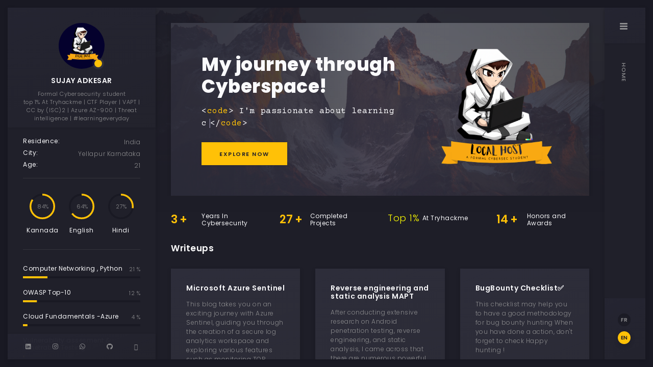

--- FILE ---
content_type: text/html; charset=utf-8
request_url: https://thelocalh0st.web.app/
body_size: 4402
content:
<!doctype html>
<html lang="zxx">

<head>
    <!-- Required meta tags -->
    <meta charset="utf-8">
    <meta name="viewport" content="width=device-width, initial-scale=1, shrink-to-fit=no">
    <!-- color of address bar in mobile browser -->
    <meta name="theme-color" content="#2B2B35">
    <!-- favicon  -->
    <link rel="shortcut icon" href="img/daulat.png" type="image/x-icon">
    <!-- bootstrap css -->
    <link rel="stylesheet" href="css/plugins/bootstrap.min.css">
    <!-- font awesome css -->
    <link rel="stylesheet" href="css/plugins/font-awesome.min.css">
    <link rel="stylesheet" href="https://use.fontawesome.com/releases/v5.15.3/css/all.css" integrity="...">
    <!-- swiper css -->
    <link rel="stylesheet" href="css/plugins/swiper.min.css">
    <!-- fancybox css -->
    <link rel="stylesheet" href="css/plugins/fancybox.min.css">
    <!-- main css -->
    <link rel="stylesheet" href="css/style.css">

    <title>local_host</title>
</head>

<body>

    <!-- app -->
    <div class="art-app">

        <!-- mobile top bar -->
        <div class="art-mobile-top-bar"></div>

        <!-- app wrapper -->
        <div class="art-app-wrapper">

            <!-- app container end -->
            <div class="art-app-container">

                <!-- info bar -->
                <div class="art-info-bar">

                    <!-- menu bar frame -->
                    <div class="art-info-bar-frame">

                        <!-- info bar header -->
                        <div class="art-info-bar-header">
                            <!-- info bar button -->
                            <div class="art-info-bar-btn">
                                <!-- icon -->
                                <i class="fas fa-ellipsis-v"></i>
                            </div>
                            <!-- info bar button end -->
                        </div>
                        <!-- info bar header end -->

                        <!-- info bar header -->
                        <div class="art-header">
                            <!-- avatar -->
                            <div class="art-avatar">
                                <a data-fancybox="avatar" data-no-swup href="img/thissss.png"
                                    class="art-avatar-curtain">
                                    <img src="img/thissss.png" alt="avatar">
                                    <i class="fas fa-expand"></i>
                                </a>
                                <!-- available -->
                                <div class="art-lamp-light">
                                    <!-- add class 'art-not-available' if not available-->
                                    <div class="art-available-lamp"></div>
                                </div>
                            </div>
                            <!-- avatar end -->
                            <!-- name -->
                            <h5 class="art-name mb-10"><a href="home.html">SUJAY ADKESAR</a></h5>
                            <!-- post -->
                            <div class="art-sm-text">Formal Cybersecurity student <br>top 1% At Tryhackme | CTF Player |
                                VAPT | CC by (ISC)2 | Azure AZ-900 | Threat intelligence | #learningeveryday</div>
                        </div>
                        <!-- info bar header end -->

                        <!-- scroll frame -->
                        <div id="scrollbar2" class="art-scroll-frame">

                            <!-- info bar about -->
                            <div class="art-table p-15-15">
                                <!-- about text -->
                                <ul>
                                    <!-- country -->
                                    <li>
                                        <h6>Residence:</h6><span>India</span>
                                    </li>
                                    <!-- city -->
                                    <li>
                                        <h6>City:</h6><span>Yellapur Karnataka</span>
                                    </li>
                                    <!-- age -->
                                    <li>
                                        <h6>Age:</h6><span>21</span>
                                    </li>
                                </ul>
                            </div>
                            <!-- info bar about end -->

                            <!-- divider -->
                            <div class="art-ls-divider"></div>

                            <!-- language skills -->
                            <div class="art-lang-skills p-30-15">

                                <!-- skill -->
                                <div class="art-lang-skills-item">
                                    <div id="circleprog1" class="art-cirkle-progress"></div>
                                    <!-- title -->
                                    <h6>Kannada</h6>
                                </div>
                                <!-- skill end -->

                                <!-- skill -->
                                <div class="art-lang-skills-item">
                                    <div id="circleprog2" class="art-cirkle-progress"></div>
                                    <!-- title -->
                                    <h6>English</h6>
                                </div>
                                <!-- skill end -->

                                <!-- skill -->
                                <div class="art-lang-skills-item">
                                    <div id="circleprog3" class="art-cirkle-progress"></div>
                                    <!-- title -->
                                    <h6>Hindi</h6>
                                </div>
                                <!-- skill end -->

                            </div>
                            <!-- language skills end -->

                            <!-- divider -->
                            <div class="art-ls-divider"></div>

                            <!-- hard skills -->
                            <div class="art-hard-skills p-30-15">

                                <!-- skill -->
                                <div class="art-hard-skills-item">
                                    <div class="art-skill-heading">
                                        <!-- title -->
                                        <h6>Computer Networking , Python</h6>
                                    </div>
                                    <!-- progressbar frame -->
                                    <div class="art-line-progress">
                                        <!-- progressbar -->
                                        <div id="lineprog1"></div>
                                    </div>
                                    <!-- progressbar frame end -->
                                </div>
                                <!-- skill end -->

                                <!-- skill -->
                                <div class="art-hard-skills-item">
                                    <div class="art-skill-heading">
                                        <!-- title -->
                                        <h6>OWASP Top-10</h6>
                                    </div>
                                    <!-- progressbar frame -->
                                    <div class="art-line-progress">
                                        <!-- progressbar -->
                                        <div id="lineprog2"></div>
                                    </div>
                                    <!-- progressbar frame end -->
                                </div>
                                <!-- skill end -->

                                <!-- skill -->
                                <div class="art-hard-skills-item">
                                    <div class="art-skill-heading">
                                        <!-- title -->
                                        <h6>Cloud Fundamentals -Azure </h6>
                                    </div>
                                    <!-- progressbar frame -->
                                    <div class="art-line-progress">
                                        <!-- progressbar -->
                                        <div id="lineprog3"></div>
                                    </div>
                                    <!-- progressbar frame end -->
                                </div>
                                <!-- skill end -->

                                <!-- skill -->
                                <div class="art-hard-skills-item">
                                    <div class="art-skill-heading">
                                        <!-- title -->
                                        <h6>Vulnerability assesment & PenetrationTesting </h6>
                                    </div>
                                    <!-- progressbar frame -->
                                    <div class="art-line-progress">
                                        <!-- progressbar -->
                                        <div id="lineprog4"></div>
                                    </div>
                                    <!-- progressbar frame end -->
                                </div>
                                <!-- skill end -->

                                <!-- skill -->
                                <div class="art-hard-skills-item">
                                    <div class="art-skill-heading">
                                        <!-- title -->
                                        <h6>CTF at Tryhackme<br> and HackTheBox </h6>
                                    </div>
                                    <!-- progressbar frame -->
                                    <div class="art-line-progress">
                                        <!-- progressbar -->
                                        <div id="lineprog5"></div>
                                    </div>
                                    <!-- progressbar frame end -->
                                </div>
                                <!-- skill end -->
                            </div>
                            <!-- language skills end -->

                            <!-- divider -->
                            <div class="art-ls-divider"></div>

                            <!-- knowledge list -->
                            <ul class="art-knowledge-list p-15-0">
                                <!-- list item -->
                                <li>HTML5 CSS3 JS Bootstrap Node-JS MongoDB ..</li>
                                <!-- list item -->
                                <li>Git knowledge</li>
                                <!-- list item -->
                                <li>Security Operations</li>
                                <!-- list item -->
                                <li>Linux administration, Docker containers</li>
                            </ul>
                            <!-- knowledge list end -->

                            <!-- divider -->
                            <div class="art-ls-divider"></div>

                            <!-- links frame -->
                            <div class="art-links-frame p-15-15">

                                <!-- download cv button -->
                                <a href="files/cv.txt" class="art-link" download data-no-swup>Download cv <i
                                        class="fas fa-download"></i></a>

                            </div>
                            <!-- links frame end -->

                        </div>
                        <!-- scroll frame end -->

                        <!-- sidebar social -->
                        <div class="art-ls-social">
                            <!-- social link -->
                            <a href="https://www.linkedin.com/in/sujay-adkesar-a90725224/" target="_blank"><i
                                    class="fab fa-linkedin"></i></a>
                            <!-- social link -->
                            <a href="https://www.instagram.com/sujay_adkesar/" target="_blank"><i
                                    class="fab fa-instagram"></i></a>
                            <!-- social link -->
                            <a href="https://wa.me/918762406259?text=01101000%2001101001%20%20%F0%9F%91%8B%2C%20SUJAY%20I%20got%20your%20number%20from%20your%20site%20.%20can%20we%20have%20a%20small%20conversation%20now%20%3F%20"
                                target="_blank"><i class="fab fa-whatsapp"></i></a>
                            <!-- social link -->
                            <a href="https://github.com/sujayadkesar" target="_blank"><i class="fab fa-github"></i></a>
                            <!-- social link -->
                            <a href="https://sujayadkesar.github.io" target="_blank"><i class="fab fa-globe"></i></a>
                        </div>
                        <!-- sidebar social end -->

                    </div>
                    <!-- menu bar frame end -->

                </div>
                <!-- info bar end -->

                <!-- content -->
                <div class="art-content">

                    <!-- curtain -->
                    <div class="art-curtain"></div>

                    <!-- top background -->
                    <div class="art-top-bg" style="background-image: url(img/bg.jpg)">
                        <!-- overlay -->
                        <div class="art-top-bg-overlay"></div>
                        <!-- overlay end -->
                    </div>
                    <!-- top background end -->

                    <!-- swup container -->
                    <div class="transition-fade" id="swup">

                        <!-- scroll frame -->
                        <div id="scrollbar" class="art-scroll-frame">

                            <!-- container -->
                            <div class="container-fluid">

                                <!-- row -->
                                <div class="row p-60-0 p-lg-30-0 p-md-15-0">
                                    <!-- col -->
                                    <div class="col-lg-12">

                                        <!-- banner -->
                                        <div class="art-a art-banner" style="background-image: url(img/bg.jpg)">
                                            <!-- banner back -->
                                            <div class="art-banner-back"></div>
                                            <!-- banner dec -->
                                            <div class="art-banner-dec"></div>
                                            <!-- banner overlay -->
                                            <div class="art-banner-overlay">
                                                <!-- main title -->
                                                <div class="art-banner-title">
                                                    <!-- title -->
                                                    <h1 class="mb-15">My journey through <br> Cyberspace!</h1>
                                                    <!-- suptitle -->
                                                    <div class="art-lg-text art-code mb-25">&lt;<i>code</i>&gt; I'm
                                                        passionate about
                                                        <span class="txt-rotate" data-period="2000"
                                                            data-rotate='[ "learning <br> cloud-security.", "exploring <br> threat intelligence.", "challenging myself with CTF competitions.", "practicing <br> penetration testing." ]'></span>&lt;/<i>code</i>&gt;
                                                    </div>

                                                    <div class="art-buttons-frame">
                                                        <!-- button -->
                                                        <a href="portfolio-3-col-masonry.html"
                                                            class="art-btn art-btn-md"><span>Explore now</span></a>
                                                    </div>
                                                </div>
                                                <!-- main title end -->
                                                <!-- photo -->
                                                <img src="img/thissss-bg-removed.png" class="art-banner-photo" alt="SUJAY ADKESAR">
                                            </div>
                                            <!-- banner overlay end -->
                                        </div>
                                        <!-- banner end -->

                                    </div>
                                    <!-- col end -->
                                </div>
                                <!-- row end -->

                            </div>
                            <!-- container end -->

                            <!-- container -->
                            <div class="container-fluid">

                                <!-- row -->
                                <div class="row p-30-0">

                                    <!-- col -->
                                    <div class="col-md-3 col-6">

                                        <!-- couner frame -->
                                        <div class="art-counter-frame">
                                            <!-- counter -->
                                            <div class="art-counter-box">
                                                <!-- counter number -->
                                                <span class="art-counter">3</span><span
                                                    class="art-counter-plus">+</span>
                                            </div>
                                            <!-- counter end -->
                                            <!-- title -->
                                            <h6>Years In Cybersecurity</h6>
                                        </div>
                                        <!-- couner frame end -->

                                    </div>
                                    <!-- col end -->

                                    <!-- col -->
                                    <div class="col-md-3 col-6">

                                        <!-- couner frame -->
                                        <div class="art-counter-frame">
                                            <!-- counter -->
                                            <div class="art-counter-box">
                                                <!-- counter number -->
                                                <span class="art-counter">40</span><span
                                                    class="art-counter-plus">+</span>
                                            </div>
                                            <!-- counter end -->
                                            <!-- title -->
                                            <h6>Completed Projects</h6>
                                        </div>
                                        <!-- couner frame end -->

                                    </div>
                                    <!-- col end -->

                                    <!-- col -->
                                    <div class="col-md-3 col-6">

                                        <!-- couner frame -->
                                        <div class="art-counter-frame">
                                            <!-- counter -->
                                            <div class="art-counter-box">
                                                <!-- counter number -->
                                                <span class="art-counter-text"
                                                    style="font-size: large; color: yellow;">Top 1%&nbsp;</span>
                                            </div>
                                            <!-- counter end -->
                                            <!-- title -->
                                            <h6>At Tryhackme</h6>
                                        </div>
                                        <!-- couner frame end -->

                                    </div>
                                    <!-- col end -->

                                    <!-- col -->
                                    <div class="col-md-3 col-6">

                                        <!-- couner frame -->
                                        <div class="art-counter-frame">
                                            <!-- counter -->
                                            <div class="art-counter-box">
                                                <!-- counter number -->
                                                <span class="art-counter">20</span><span
                                                    class="art-counter-plus">+</span>
                                            </div>
                                            <!-- counter end -->
                                            <!-- title -->
                                            <h6>Honors and Awards</h6>
                                        </div>
                                        <!-- couner frame end -->

                                    </div>
                                    <!-- col end -->

                                </div>
                                <!-- row end -->

                            </div>
                            <!-- container end -->

                            <!-- container -->
                            <div class="container-fluid">

                                <!-- row -->
                                <div class="row">

                                    <!-- col -->
                                    <div class="col-lg-12">

                                        <!-- section title -->
                                        <div class="art-section-title">
                                            <!-- title frame -->
                                            <div class="art-title-frame">
                                                <!-- title -->
                                                <h4><a href="blog-2-col.html" style="color: white;">Writeups</a></h4>
                                            </div>
                                            <!-- title frame end -->
                                        </div>
                                        <!-- section title end -->

                                    </div>
                                    <!-- col end -->

                                    <!-- col -->
                                    <div class="col-lg-4 col-md-6">

                                        <!-- service -->
                                        <div class="art-a art-service-icon-box">
                                            <!-- service content -->
                                            <div class="art-service-ib-content">
                                                <!-- title -->
                                                <h5 class="mb-15">Microsoft Azure Sentinel </h5>
                                                <!-- text -->
                                                <div class="mb-15">This blog takes you on an exciting journey with Azure Sentinel, guiding you through the creation of a secure log analytics workspace and exploring various features such as monitoring TOR activity, creating watchlists, and utilizing KQL queries for threat detection and analysis.</div>
                                                <!-- button -->
                                                <div class="art-buttons-frame" ><a href="https://thelocalh0st.github.io/posts/sentinel/"
                                                        class="art-link art-color-link art-w-chevron">Learn now</a>
                                                </div>
                                            </div>
                                            <!-- service content end -->
                                        </div>
                                        <!-- service end -->

                                    </div>
                                    <!-- col end -->

                                    <!-- col -->
                                    <div class="col-lg-4 col-md-6">

                                        <!-- service -->
                                        <div class="art-a art-service-icon-box">
                                            <!-- service content -->
                                            <div class="art-service-ib-content">
                                                <!-- title -->
                                                <h5 class="mb-15">Reverse engineering and static analysis MAPT</h5>
                                                <!-- text -->
                                                <div class="mb-15">After conducting extensive research on Android penetration testing, reverse engineering, and static analysis, I came across that there are numerous powerful tools available for analysts to analyze Android applications. <br><br><br> </div>
                                                <!-- button -->
                                                <div class="art-buttons-frame" ><a href="https://thelocalh0st.github.io/posts/mapt/"
                                                        class="art-link art-color-link art-w-chevron">Checkout</a>
                                                </div>
                                            </div>
                                            <!-- service content end -->
                                        </div>
                                        <!-- service end -->

                                    </div>
                                    <!-- col end -->

                                    <!-- col -->
                                    <div class="col-lg-4 col-md-6">

                                        <!-- service -->
                                        <div class="art-a art-service-icon-box">
                                            <!-- service content -->
                                            <div class="art-service-ib-content">
                                                <!-- title -->
                                                <h5 class="mb-15">BugBounty Checklist✅</h5>
                                                <!-- text -->
                                                <div class="mb-15">This checklist may help you to have a good
                                                    methodology for bug bounty hunting When you have done a action,
                                                    don't forget to check Happy hunting ! <br><br><br><br><br><br> </div>
                                                <!-- button -->
                                                <div class="art-buttons-frame"><a href="https://thelocalh0st.github.io/posts/bugbountychecklist/"
                                                        class="art-link art-color-link art-w-chevron"  onclick="openInNewTab(event)">Checkout</a>
                                                </div>
                                            </div>
                                            <!-- service content end -->
                                        </div>
                                        <!-- service end -->

                                    </div>
                                    <!-- col end -->



                                </div>
                                <!-- row end -->

                            </div>
                            <!-- container end -->

                            <!-- container -->
                            <div class="container-fluid">

                                <!-- row -->
                                <div class="row p-0-0">

                                    <!-- col -->
                                    <div class="col-lg-12">

                                        <!-- section title -->
                                        <div class="art-section-title">
                                            <!-- title frame -->
                                            <div class="art-title-frame">
                                                <!-- title -->
                                                <h4><a href="portfolio-3-col-masonry.html" style="color: white;" >Glimps of Projects</a></h4>
                                            </div>
                                            <!-- title frame end -->
                                        </div>
                                        <!-- section title end -->

                                    </div>
                                    <!-- col end -->

                                    <!-- col -->
                                    <div class="col-lg-4 col-md-6">

                                        <!-- service -->
                                        <div class="art-a art-service-icon-box">
                                            <!-- service content -->
                                            <div class="art-service-ib-content">
                                                <!-- title -->
                                                <h5 class="mb-15">Reverse Shell Generator</h5>
                                                <!-- text -->
                                                <div class="mb-15">This is a Python-based utility that employs dynamic reverse-shell payload generation, tailoring it to the user's specific requirements.! <br><br><br><br></div>
                                                <!-- button -->
                                                <div class="art-buttons-frame"><a href="/portfolio-single-4.html"
                                                        class="art-link art-color-link art-w-chevron">Checkout</a>
                                                </div>
                                            </div>
                                            <!-- service content end -->
                                        </div>
                                        <!-- service end -->

                                    </div>
                                    <!-- col end -->
                                    <!-- grid -->

                                    <!-- col -->
                                    <div class="col-lg-4 col-md-6">

                                        <!-- service -->
                                        <div class="art-a art-service-icon-box">
                                            <!-- service content -->
                                            <div class="art-service-ib-content">
                                                <!-- title -->
                                                <h5 class="mb-15">PenTesting Toolkit on Docker</h5>
                                                <!-- text -->
                                                <div class="mb-15">It's  a multi-platform toolkit for penetration testing that can be set up easily using Docker. It includes a range of popular security tools such as Nmap, FFUF, Sqlmap, and more.</div>
                                                <!-- button -->
                                                <div class="art-buttons-frame"><a href="/portfolio-single-3.html"
                                                        class="art-link art-color-link art-w-chevron">Checkout</a>
                                                </div>
                                            </div>
                                            <!-- service content end -->
                                        </div>
                                        <!-- service end -->

                                    </div>
                                    <!-- col end -->

                                    <!-- col -->
                                    <div class="col-lg-4 col-md-6">

                                        <!-- service -->
                                        <div class="art-a art-service-icon-box">
                                            <!-- service content -->
                                            <div class="art-service-ib-content">
                                                <!-- title -->
                                                <h5 class="mb-15">WEB Dork🔍</h5>
                                                <!-- text -->
                                                <div class="mb-15">This involves searching for specific keywords or file types that can indicate the presence of vulnerabilities or sensitive information, such as login pages, database files, and backups. <br><br> </div>
                                                <!-- button -->
                                                <div class="art-buttons-frame"><a href="/portfolio-single-2.html"
                                                        class="art-link art-color-link art-w-chevron">Checkout</a>
                                                </div>
                                            </div>
                                            <!-- service content end -->
                                        </div>
                                        <!-- service end -->

                                    </div>
                                    <!-- col end -->

                                </div>
                                <!-- row end -->

                            </div>
                            <!-- container end -->

                            <!-- container -->
                            <div class="container-fluid">

                                <!-- row -->
                                <div class="row">

                                    <!-- col -->
                                    <div class="col-lg-12">

                                        <!-- section title -->
                                        <div class="art-section-title">
                                            <!-- title frame -->
                                            <div class="art-title-frame">
                                                <!-- title -->
                                                <h4>Hobbies</h4>
                                            </div>
                                            <!-- title frame end -->
                                        </div>
                                        <!-- section title end -->

                                    </div>
                                    <!-- col end -->

                                    <!-- col -->
                                    <div class="col-lg-12">

                                        <!-- slider container -->
                                        <div class="swiper-container art-testimonial-slider" style="overflow: visible">
                                            <!-- slider wrapper -->
                                            <div class="swiper-wrapper">
                                                <!-- slide -->
                                                <div class="swiper-slide">

                                                    <!-- testimonial -->
                                                    <div class="art-a art-testimonial">
                                                        <!-- testimonial body -->
                                                        <div class="testimonial-body">
                                                            <!-- photo -->
                                                            <img class="art-testimonial-face"
                                                                src="img/farm2.png" alt="face">
                                                            <!-- name -->
                                                            <h5>Agriculture</h5>
                                                            <div class="art-el-suptitle mb-15">🌱🌿</div>
                                                            <!-- text -->
                                                            <div class="mb-15">As an avid agriculture enthusiast, I have developed a keen eye for detail and an analytical mindset that is essential in the field of cybersecurity.</div>
                                                        </div>
                                                        <!-- testimonial body end -->
                                                        <!-- testimonial footer -->
                                                        <div class="art-testimonial-footer">
                                                            <div class="art-left-side">
                                                                <!-- star rate -->
                                                                <ul class="art-star-rate">
                                                                    <li><i class="fas fa-star"></i></li>
                                                                    <li><i class="fas fa-star"></i></li>
                                                                    <li><i class="fas fa-star"></i></li>
                                                                    <li><i class="fas fa-star"></i></li>
                                                                    <li><i class="fas fa-star"></i></li>
                                                                </ul>
                                                                <!-- star rate end -->
                                                            </div>
                                                            <div class="art-right-side">

                                                            </div>
                                                        </div>
                                                        <!-- testimonial footer end -->
                                                    </div>
                                                    <!-- testimonial end -->

                                                </div>
                                                <!-- slide end -->

                                                <!-- slide -->
                                                <div class="swiper-slide">

                                                    <!-- testimonial -->
                                                    <div class="art-a art-testimonial">
                                                        <!-- testimonial body -->
                                                        <div class="testimonial-body">
                                                            <!-- photo -->
                                                            <img class="art-testimonial-face"
                                                                src="img/blog/travel.png" alt="face">
                                                            <!-- name -->
                                                            <h5>Travelling</h5>
                                                            <div class="art-el-suptitle mb-15">🗻🪐</div>
                                                            <!-- text -->
                                                            <div class="mb-15">Traveling: My passion for traveling has allowed me to gain a unique perspective on the world and the various cultures that exist within it.</div>
                                                        </div>
                                                        <!-- testimonial body end -->
                                                        <!-- testimonial footer -->
                                                        <div class="art-testimonial-footer">
                                                            <div class="art-left-side">
                                                                <!-- star rate -->
                                                                <ul class="art-star-rate">
                                                                    <li><i class="fas fa-star"></i></li>
                                                                    <li><i class="fas fa-star"></i></li>
                                                                    <li><i class="fas fa-star"></i></li>
                                                                    <li><i class="fas fa-star"></i></li>
                                                                    <li class="art-empty-item"><i
                                                                            class="fas fa-star"></i></li>
                                                                </ul>
                                                                <!-- star rate end -->
                                                            </div>
                                                            <div class="art-right-side">

                                                            </div>
                                                        </div>
                                                        <!-- testimonial footer end -->
                                                    </div>
                                                    <!-- testimonial end -->

                                                </div>
                                                <!-- slide end -->

                                                

                                               

                                            </div>
                                            <!-- slider wrapper end -->
                                        </div>
                                        <!-- slider container end -->

                                    </div>
                                    <!-- col end -->

                                    <!-- col -->
                                    <div class="col-lg-12">

                                        <!-- slider navigation -->
                                        <div class="art-slider-navigation">

                                            <!-- left side -->
                                            <div class="art-sn-left">

                                                <!-- slider pagination -->
                                                <div class="swiper-pagination"></div>

                                            </div>
                                            <!-- left side end -->

                                            <!-- right side -->
                                            <div class="art-sn-right">

                                                <!-- slider navigation -->
                                                <div class="art-slider-nav-frame">
                                                    <!-- prev -->
                                                    <div class="art-slider-nav art-testi-swiper-prev"><i
                                                            class="fas fa-chevron-left"></i></div>
                                                    <!-- next -->
                                                    <div class="art-slider-nav art-testi-swiper-next"><i
                                                            class="fas fa-chevron-right"></i></div>
                                                </div>
                                                <!-- slider navigation -->

                                            </div>
                                            <!-- right side end -->

                                        </div>
                                        <!-- slider navigation end -->

                                    </div>
                                    <!-- col end -->

                                </div>
                                <!-- row end -->

                            </div>
                            <!-- container end -->

                            <!-- container -->
                            <div class="container-fluid">

                                <!-- row -->
                                <div class="row">

                                    <!-- col -->
                                    <div class="col-6 col-lg-3">
                                        <!-- brand -->
                                        <img class="art-brand" src="img/brands/1.png" alt="brand">
                                    </div>
                                    <!-- col end -->

                                    <!-- col -->
                                    <div class="col-6 col-lg-3">
                                        <!-- brand -->
                                        <img class="art-brand" src="img/brands/2.png" alt="brand">
                                    </div>
                                    <!-- col end -->

                                    <!-- col -->
                                    <div class="col-6 col-lg-3">
                                        <!-- brand -->
                                        <img class="art-brand" src="img/brands/3.png" alt="brand">
                                    </div>
                                    <!-- col end -->

                                    <!-- col -->
                                    <div class="col-6 col-lg-3">
                                        <!-- brand -->
                                        <img class="art-brand" src="img/brands/1.png" alt="brand">
                                    </div>
                                    <!-- col end -->

                                </div>
                                <!-- row end -->

                            </div>
                            <!-- container end -->

                            <!-- container -->
                            <div class="container-fluid">

                                <!-- footer -->
                                <footer>
                                    <!-- copyright -->
                                    <div class="art-copy">© 2021 SUJAY ADKESAR</div>
                                    <!-- author ( Please! Do not delete it. You are awesome! :) -->
                                    <div>Open all the links&#160; <a
                                            href="#" target="_blank"
                                            data-no-swup>in New tab!!</a></div>
                                </footer>
                                <!-- footer end -->

                            </div>
                            <!-- container end -->

                        </div>
                        <!-- scroll frame end -->

                    </div>
                    <!-- swup container end -->

                </div>
                <!-- content end -->

                <!-- menu bar -->
                <div class="art-menu-bar">

                    <!-- menu bar frame -->
                    <div class="art-menu-bar-frame">

                        <!-- menu bar header -->
                        <div class="art-menu-bar-header">
                            <!-- menu bar button -->
                            <div class="art-menu-bar-btn">
                                <!-- icon -->
                                <span></span>
                            </div>
                            <!-- menu bar button end -->
                        </div>
                        <!-- menu bar header end -->

                        <!-- current page title -->
                        <div class="art-current-page"></div>
                        <!-- current page title end -->

                        <!-- scroll frame -->
                        <div class="art-scroll-frame">

                            <!-- menu -->
                            <nav id="swupMenu">
                                <!-- menu list -->
                                <ul class="main-menu">
                                    <!-- menu item -->
                                    <li class="menu-item current-menu-item"><a href="home.html">Home</a></li>
                                    <!-- menu item -->
                                    <li class="menu-item menu-item-has-children">
                                        <a href="#." data-no-swup>Portfolio</a>
                                        <!-- sub menu -->
                                        <ul class="sub-menu">
                                            <!-- lvl 2 nav link -->
                                            <li class="menu-item"><a href="portfolio-3-col-masonry.html">My Projects</a>
                                            </li>
                                    </li>
                                </ul>
                                <!-- sub menu end -->
                                </li>
                                <!-- menu item -->
                                <li class="menu-item"><a href="contact.html">Contact</a></li>
                                <!-- menu item -->
                                <li class="menu-item menu-item-has-children">
                                    <a href="#." data-no-swup>Blog</a>
                                    <!-- sub menu -->
                                    <ul class="sub-menu">
                                        <!-- lvl 2 nav link -->
                                        <li class="menu-item"><a href="https://thelocalh0st.github.io/">Blog-Dashboard</a></li>

                                        <li class="menu-item"><a href="https://github.com/sujayadkesar">Github</a></li>
                                    </ul>
                                    <!-- sub menu end -->
                                </li>

                                </ul>
                                <!-- menu list end -->
                            </nav>
                            <!-- menu end -->

                            <!-- language change -->
                            <ul class="art-language-change">
                                <!-- language item -->
                                <li><a href="#.">FR</a></li>
                                <!-- language item -->
                                <li class="art-active-lang"><a href="#.">EN</a></li>
                            </ul>
                            <!-- language change end -->

                        </div>
                        <!-- scroll frame end -->

                    </div>
                    <!-- menu bar frame -->

                </div>
                <!-- menu bar end -->

            </div>
            <!-- app container end -->

        </div>
        <!-- app wrapper end -->

        <!-- preloader -->
        <div class="art-preloader">
            <!-- preloader content -->
            <div class="art-preloader-content">
                <!-- title -->
                <h4>local_host</h4>
                <h4>Open all links in a new tab!</h4>
                <!-- progressbar -->
                <div id="preloader" class="art-preloader-load"></div>
            </div>
            <!-- preloader content end -->
        </div>
        <!-- preloader end -->

    </div>
    <!-- app end -->

    <!-- jquery js -->
    <script src="js/plugins/jquery.min.js"></script>
    <!-- anime js -->
    <script src="js/plugins/anime.min.js"></script>
    <!-- swiper js -->
    <script src="js/plugins/swiper.min.js"></script>
    <!-- progressbar js -->
    <script src="js/plugins/progressbar.min.js"></script>
    <!-- smooth scrollbar js -->
    <script src="js/plugins/smooth-scrollbar.min.js"></script>
    <!-- overscroll js -->
    <script src="js/plugins/overscroll.min.js"></script>
    <!-- typing js -->
    <script src="js/plugins/typing.min.js"></script>
    <!-- isotope js -->
    <script src="js/plugins/isotope.min.js"></script>
    <!-- fancybox js -->
    <script src="js/plugins/fancybox.min.js"></script>
    <!-- swup js -->
    <script src="js/plugins/swup.min.js"></script>

    <!-- main js -->
    <script src="js/main.js"></script>
    <script>
        function openInNewTab(url) {
            var win = window.open(url, '_blank');
            win.focus();
        }
    </script
</body>

</html>

--- FILE ---
content_type: text/css; charset=utf-8
request_url: https://thelocalh0st.web.app/css/style.css
body_size: 8291
content:
/* -------------------------------------------

Name: 		Arter
Version:  1.0
Author:		Nazar Miller (millerDigitalDesign)
Portfolio:  https://themeforest.net/user/millerdigitaldesign/portfolio?ref=MillerDigitalDesign

p.s. I am available for Freelance hire (UI design, web development). mail: miller.themes@gmail.com

------------------------------------------- */

/*--------------------------------------------

1. common
      - fonts
      - text defaults
      - title defaults
      - text config
      - container
      - buttons frame
      - suptitle
      - divider
      - image defaults
      - link defaults
      - table
      - quote
      - list
2. link
3. buttons
4. space
5. app marcup
      - top background
      - preloader
      - scroll frame
      - app
      - mobile top bar
      - info bar
      - content
      - menu bar
      - marcup media queries
6. info bar
      - header
      - name
      - language skills
      - hard skills
      - knowledge
      - info bar links
      - social links
      - progresbar color
7. menu bar
      - main menu
      - language change
      - current page title
8. content
      - section title
      - card
      - banner
      - typing code
      - counters
      - services
      - price
      - testimonials
      - timeline
      - contact form
      - blog
      - pagination
      - brands
      - footer
9. portfolio
      - filter
      - portfolio items
      - touch device querie
      - single project
      - fancybox customization
10. media queries
11. burger button
12. transitions
      - in animation
      - out animation


--------------------------------------------*/

/*
$main-color: #FFC107
$main-color: #f44336;
$main-color: #4CAF50;
$main-color: #64B5F6;
*/

/* ------------------------------

common

------------------------------ */

/* ----- fonts ----- */

@import url("https://fonts.googleapis.com/css2?family=Poppins:ital,wght@0,100;0,200;0,300;0,400;0,500;0,600;0,700;0,800;0,900;1,100;1,200;1,300;1,400;1,500;1,600;1,700;1,800;1,900&display=swap");
@import url("https://fonts.googleapis.com/css2?family=Courier+Prime:ital,wght@0,400;0,700;1,400;1,700&display=swap");
/* ----- text defaults ----- */

/* line 13, ../scss/_common.scss */

body {
    color: #8c8c8e;
    font-size: 12px;
    font-family: "Poppins", sans-serif;
    font-weight: 300;
    letter-spacing: 0.5px;
    font-smooth: subpixel-antialiased;
}

/* ----- title defaults ----- */

/* line 23, ../scss/_common.scss */

h1,
h2,
h3,
h4,
h5,
h6 {
    font-weight: 700;
    color: #fafafc;
    margin-bottom: 0;
    font-family: "Poppins", sans-serif;
}

/* line 35, ../scss/_common.scss */

h1 {
    font-size: 52px;
    font-weight: 800;
}

/* line 40, ../scss/_common.scss */

h4 {
    font-size: 17px;
    font-weight: 600;
}

/* line 45, ../scss/_common.scss */

h5 {
    font-size: 14px;
    font-weight: 600;
}

/* line 50, ../scss/_common.scss */

h6 {
    font-size: 12px;
    font-weight: 400;
}

/* ----- text config ----- */

/* line 55, ../scss/_common.scss */

.art-sm-text {
    font-size: 11px;
}

/* line 59, ../scss/_common.scss */

.art-lg-text {
    font-size: 16px;
}

/* line 63, ../scss/_common.scss */

.art-white {
    color: #fafafc;
}

/* ----- container ----- */

/* line 67, ../scss/_common.scss */

.container-fluid {
    overflow: hidden;
    padding: 0 30px;
    position: relative;
}

/* ----- buttons frame ----- */

/* line 74, ../scss/_common.scss */

.art-buttons-frame a {
    margin-right: 15px;
}

/* ----- suptitle ----- */

/* line 79, ../scss/_common.scss */

.art-el-suptitle {
    margin-top: 5px;
    color: #646466;
    font-style: italic;
    font-size: 11px;
}

/* ----- divider ----- */

/* line 86, ../scss/_common.scss */

.art-ls-divider {
    background: #646466;
    width: 100%;
    height: 1px;
    opacity: 0.3;
}

/* ----- image defaults ----- */

/* line 93, ../scss/_common.scss */

.art-img-default {
    width: 100%;
    -webkit-box-shadow: 0 3px 8px 0 rgba(15, 15, 20, 0.2);
    box-shadow: 0 3px 8px 0 rgba(15, 15, 20, 0.2);
}

/* ----- link defaults ----- */

/* line 99, ../scss/_common.scss */

a {
    text-decoration: none;
    color: #8c8c8e;
}

/* line 103, ../scss/_common.scss */

a:hover {
    text-decoration: none;
    color: #fafafc;
}

/* line 108, ../scss/_common.scss */

a:focus {
    outline: inherit;
}

/* ----- table ----- */

/* line 113, ../scss/_common.scss */

.art-table {
    color: #8c8c8e;
}

/* line 116, ../scss/_common.scss */

.art-table ul {
    padding: 0;
    margin: 0;
}

/* line 120, ../scss/_common.scss */

.art-table ul li {
    list-style-type: none;
    display: -webkit-box;
    display: -ms-flexbox;
    display: flex;
    -webkit-box-pack: justify;
    -ms-flex-pack: justify;
    justify-content: space-between;
    margin-bottom: 5px;
}

/* line 126, ../scss/_common.scss */

.art-table ul li:last-child {
    margin-bottom: 0;
}

/* ----- quote ----- */

/* line 133, ../scss/_common.scss */

blockquote {
    margin-top: 30px;
    margin-bottom: 30px;
    background: #FFC107;
    color: #191923;
    padding: 30px;
    padding-left: 35px;
    font-weight: 400;
    font-style: italic;
    font-size: 14px;
    -webkit-box-shadow: 0 1px 4px 0 rgba(15, 15, 20, 0.1);
    box-shadow: 0 1px 4px 0 rgba(15, 15, 20, 0.1);
    position: relative;
}

/* line 146, ../scss/_common.scss */

blockquote:before {
    position: absolute;
    font-family: "Font Awesome 5 Free";
    font-weight: 900;
    content: "\f10d";
    font-size: 18px;
    opacity: .5;
    top: 5px;
    left: 9px;
    color: #fafafc;
}

/* line 158, ../scss/_common.scss */

blockquote:after {
    position: absolute;
    font-family: "Font Awesome 5 Free";
    font-weight: 900;
    content: "\f10d";
    font-size: 18px;
    opacity: .5;
    bottom: 5px;
    right: 9px;
    color: #fafafc;
    -webkit-transform: rotate(180deg);
    transform: rotate(180deg);
}

/* ----- list ----- */

/* line 172, ../scss/_common.scss */

.art-custom-list {
    padding-left: 25px;
}

/* line 175, ../scss/_common.scss */

.art-custom-list li {
    position: relative;
    list-style-type: none;
    color: #fafafc;
    margin-bottom: 5px;
}

/* line 181, ../scss/_common.scss */

.art-custom-list li:before {
    content: '';
    position: absolute;
    top: 4px;
    left: -25px;
    width: 10px;
    height: 10px;
    border-radius: 50%;
    border: solid 2px #FFC107;
    background: transparent;
    -webkit-box-shadow: 0 3px 8px 0 rgba(15, 15, 20, 0.2);
    box-shadow: 0 3px 8px 0 rgba(15, 15, 20, 0.2);
}

/* ------------------------------

link

------------------------------ */

/* line 200, ../scss/_common.scss */

.art-link {
    position: relative;
    text-transform: uppercase;
    font-size: 10px;
    display: inline-block;
    letter-spacing: 1.5px;
    font-weight: 600;
    margin-right: 15px;
    margin-bottom: 10px;
    color: #8c8c8e;
    -webkit-transition: 0.4s ease-in-out;
    transition: 0.4s ease-in-out;
}

/* line 212, ../scss/_common.scss */

.art-link:hover {
    color: #fafafc;
    text-shadow: 0 0 3px rgba(250, 250, 252, 0.4);
}

/* line 217, ../scss/_common.scss */

.art-link.art-white-link {
    color: #fafafc;
}

/* line 220, ../scss/_common.scss */

.art-link.art-white-link:hover {
    color: #fafafc;
    text-shadow: 0 0 3px rgba(250, 250, 252, 0.4);
    -webkit-transform: translateX(5px);
    transform: translateX(5px);
}

/* line 227, ../scss/_common.scss */

.art-link.art-color-link {
    color: #FFC107;
}

/* line 230, ../scss/_common.scss */

.art-link.art-color-link:hover {
    color: #FFC107;
    text-shadow: 0 0 3px rgba(250, 250, 252, 0.4);
    -webkit-transform: translateX(5px);
    transform: translateX(5px);
}

/* line 237, ../scss/_common.scss */

.art-link.art-w-chevron {
    padding-right: 10px;
}

/* line 239, ../scss/_common.scss */

.art-link.art-w-chevron:after {
    position: absolute;
    font-family: "Font Awesome 5 free";
    content: '\f054';
    font-weight: 900;
    display: inline-block;
    font-style: normal;
    font-variant: normal;
    text-rendering: auto;
    -webkit-font-smoothing: antialiased;
    font-size: 9px;
    top: 0.3px;
    -webkit-transform: translateX(5px);
    transform: translateX(5px);
    -webkit-transition: 0.4s ease-in-out;
    transition: 0.4s ease-in-out;
}

/* line 255, ../scss/_common.scss */

.art-link.art-w-chevron:hover {
    -webkit-transform: translateX(0);
    transform: translateX(0);
}

/* line 258, ../scss/_common.scss */

.art-link.art-w-chevron:hover:after {
    -webkit-transform: translateX(10px);
    transform: translateX(10px);
}

/* line 264, ../scss/_common.scss */

.art-link:last-child {
    margin-bottom: 0;
    margin-right: 0;
}

/* line 269, ../scss/_common.scss */

.art-link i {
    font-size: 9px;
    margin-left: 3px;
}

/* line 274, ../scss/_common.scss */

.art-link.art-left-link {
    padding-left: 10px;
    padding-right: 0;
}

/* line 279, ../scss/_common.scss */

.art-link.art-left-link.art-w-chevron:after {
    content: '\f053';
    left: 0;
    -webkit-transform: translateX(0);
    transform: translateX(0);
}

/* line 286, ../scss/_common.scss */

.art-link.art-left-link.art-w-chevron:hover:after {
    -webkit-transform: translateX(-5px);
    transform: translateX(-5px);
}

/* ------------------------------

button

------------------------------ */

/* line 298, ../scss/_common.scss */

.art-btn {
    text-transform: uppercase;
    -webkit-box-shadow: 0 1px 4px 0 rgba(15, 15, 20, 0.1);
    box-shadow: 0 1px 4px 0 rgba(15, 15, 20, 0.1);
    color: #20202a;
    background: #FFC107;
    letter-spacing: 1.5px;
    font-weight: 600;
    display: -webkit-inline-box;
    display: -ms-inline-flexbox;
    display: inline-flex;
    -webkit-box-pack: center;
    -ms-flex-pack: center;
    justify-content: center;
    -ms-flex-line-pack: center;
    align-content: center;
    border: none;
    -webkit-transition: 0.4s ease-in-out;
    transition: 0.4s ease-in-out;
}

/* line 311, ../scss/_common.scss */

.art-btn span {
    -ms-flex-item-align: center;
    align-self: center;
    -webkit-transition: 0.2s ease-in-out;
    transition: 0.2s ease-in-out;
}

/* line 316, ../scss/_common.scss */

.art-btn.art-btn-md {
    height: 45px;
    font-size: 11px;
    padding: 0 35px;
}

/* line 322, ../scss/_common.scss */

.art-btn.art-btn-sm {
    height: 40px;
    font-size: 11px;
    padding: 0 30px;
}

/* line 328, ../scss/_common.scss */

.art-btn:hover {
    -webkit-transform: translateY(-2px);
    transform: translateY(-2px);
    color: #1e1e28;
}

/* ------------------------------

space

------------------------------ */

/* line 338, ../scss/_common.scss */

.p-30-0 {
    padding-top: 30px;
    padding-bottom: 0;
}

/* line 343, ../scss/_common.scss */

.p-0-30 {
    padding-top: 0;
    padding-bottom: 30px;
}

/* line 348, ../scss/_common.scss */

.p-30-30 {
    padding-top: 30px;
    padding-bottom: 30px;
}

/* line 353, ../scss/_common.scss */

.p-30-15 {
    padding-top: 30px;
    padding-bottom: 15px;
}

/* line 358, ../scss/_common.scss */

.p-15-15 {
    padding-top: 15px;
    padding-bottom: 15px;
}

/* line 363, ../scss/_common.scss */

.p-15-0 {
    padding-top: 15px;
    padding-bottom: 0;
}

/* line 368, ../scss/_common.scss */

.p-60-0 {
    padding-top: 60px;
    padding-bottom: 0;
}

/* line 373, ../scss/_common.scss */

.p-230-0 {
    padding-top: 230px;
    padding-bottom: 0;
}

/* line 378, ../scss/_common.scss */

.mb-10 {
    margin-bottom: 10px;
}

/* line 382, ../scss/_common.scss */

.mb-15 {
    margin-bottom: 15px;
}

/* line 386, ../scss/_common.scss */

.mb-25 {
    margin-bottom: 25px;
}

/* line 390, ../scss/_common.scss */

.mb-30 {
    margin-bottom: 25px;
}

@media (max-width: 1400px) {
    /* line 395, ../scss/_common.scss */
    .p-lg-30-0 {
        padding-top: 30px;
        padding-bottom: 0;
    }
}

@media (max-width: 920px) {
    /* line 402, ../scss/_common.scss */
    .p-md-15-0 {
        padding-top: 15px;
        padding-bottom: 0;
    }
}

/* ------------------------------

app marcup

------------------------------ */

/* ----- top background ----- */

/* line 7, ../scss/_markup.scss */

.art-top-bg {
    overflow: hidden;
    position: absolute;
    width: 100%;
    top: 0;
    background-position: center;
    height: 400px;
    background-size: cover;
}

/* line 16, ../scss/_markup.scss */

.art-top-bg .art-top-bg-overlay {
    position: relative;
    height: 100%;
    width: 100%;
    background-image: -webkit-gradient(linear, left top, left bottom, from(rgba(30, 30, 40, 0.93)), color-stop(70%, rgba(30, 30, 40, 0.96)), color-stop(80%, rgba(30, 30, 40, 0.99)), to(#1e1e28));
    background-image: linear-gradient(180deg, rgba(30, 30, 40, 0.93) 0%, rgba(30, 30, 40, 0.96) 70%, rgba(30, 30, 40, 0.99) 80%, #1e1e28 100%);
}

/* ----- preloader ----- */

/* line 24, ../scss/_markup.scss */

.art-preloader {
    margin: 15px;
    position: absolute;
    top: 0;
    left: 0;
    width: calc(100vw - 30px);
    height: calc(100vh - 30px);
    background: #20202a;
    z-index: 999999;
    display: -webkit-box;
    display: -ms-flexbox;
    display: flex;
    -webkit-box-align: center;
    -ms-flex-align: center;
    align-items: center;
    -webkit-box-pack: center;
    -ms-flex-pack: center;
    justify-content: center;
}

/* line 37, ../scss/_markup.scss */

.art-preloader .art-preloader-content {
    margin-bottom: 15px;
    text-align: center;
}

/* line 41, ../scss/_markup.scss */

.art-preloader .art-preloader-content .art-preloader-load {
    margin-top: 5px;
    width: 200px;
}

/* line 45, ../scss/_markup.scss */

.art-preloader .art-preloader-content .art-preloader-load .progressbar-text {
    position: relative;
    font-size: 14px;
    font-weight: 400 !important;
    color: #8c8c8e !important;
    height: 300px;
    line-height: 350px;
}

/* line 58, ../scss/_markup.scss */

.art-preloader-load path:first-child {
    stroke: #191923;
}

/* line 61, ../scss/_markup.scss */

.art-preloader-load path:last-child {
    stroke: #FFC107;
}

/* ----- scroll frame ----- */

/* line 67, ../scss/_markup.scss */

.art-scroll-frame {
    width: 100%;
    height: calc(100vh - 30px);
}

/* line 72, ../scss/_markup.scss */

.scrollbar-track {
    visibility: hidden;
    opacity: 0;
    pointer-events: none;
}

/* ----- app ----- */

/* line 78, ../scss/_markup.scss */

.art-app {
    padding: 15px;
    background: #191923;
    width: 100vw;
    height: 100%;
    position: relative;
    overflow: hidden;
    /* ----- mobile top bar ----- */
}

/* line 86, ../scss/_markup.scss */

.art-app * {
    scrollbar-width: none;
}

/* line 90, ../scss/_markup.scss */

.art-app ::-webkit-scrollbar {
    display: none;
}

/* line 94, ../scss/_markup.scss */

.art-app .art-mobile-top-bar {
    position: fixed;
    z-index: 99;
    width: 100%;
    height: 70px;
    background: #20202a;
    -webkit-box-shadow: 0 3px 8px 0 rgba(15, 15, 20, 0.2);
    box-shadow: 0 3px 8px 0 rgba(15, 15, 20, 0.2);
    padding: 0 30px;
    display: none;
    -webkit-box-pack: justify;
    -ms-flex-pack: justify;
    justify-content: space-between;
    -webkit-box-align: center;
    -ms-flex-align: center;
    align-items: center;
}

/* line 107, ../scss/_markup.scss */

.art-app .art-app-wrapper {
    max-width: 1440px;
    margin-left: auto;
    margin-right: auto;
    background: #1e1e28;
    background-size: cover;
    width: 100%;
    height: 100%;
    position: relative;
    overflow: hidden;
    -webkit-box-shadow: 0 3px 8px 0 rgba(15, 15, 20, 0.2);
    box-shadow: 0 3px 8px 0 rgba(15, 15, 20, 0.2);
}

/* line 119, ../scss/_markup.scss */

.art-app .art-app-wrapper .art-app-container {
    position: relative;
    display: -webkit-box;
    display: -ms-flexbox;
    display: flex;
    -ms-flex-wrap: nowrap;
    flex-wrap: nowrap;
    /* ----- info bar ----- */
    /* ----- content ----- */
    /* ----- menu bar ----- */
}

/* line 124, ../scss/_markup.scss */

.art-app .art-app-wrapper .art-app-container .art-info-bar {
    background: #20202a;
    width: 290px;
    min-width: 290px;
    height: calc(100vh - 30px);
    position: relative;
    z-index: 999;
    -webkit-box-shadow: 0 3px 8px 0 rgba(15, 15, 20, 0.2);
    box-shadow: 0 3px 8px 0 rgba(15, 15, 20, 0.2);
    -webkit-transition: 0.55s ease-in-out;
    transition: 0.55s ease-in-out;
}

/* line 134, ../scss/_markup.scss */

.art-app .art-app-wrapper .art-app-container .art-info-bar .art-info-bar-frame {
    padding: 0 15px;
}

/* line 137, ../scss/_markup.scss */

.art-app .art-app-wrapper .art-app-container .art-info-bar .art-info-bar-frame .art-info-bar-header {
    width: 100%;
    height: 70px;
    -webkit-box-pack: start;
    -ms-flex-pack: start;
    justify-content: flex-start;
    -webkit-box-align: center;
    -ms-flex-align: center;
    align-items: center;
    position: absolute;
    left: 0;
    top: 0;
    z-index: 999999999999;
    display: none;
}

/* line 148, ../scss/_markup.scss */

.art-app .art-app-wrapper .art-app-container .art-info-bar .art-info-bar-frame .art-info-bar-header .art-info-bar-btn {
    margin-left: auto;
    pointer-events: all;
    font-size: 14px;
    padding: 30px;
}

/* line 154, ../scss/_markup.scss */

.art-app .art-app-wrapper .art-app-container .art-info-bar .art-info-bar-frame .art-info-bar-header .art-info-bar-btn.art-disabled {
    opacity: 0;
    pointer-events: none;
}

/* line 162, ../scss/_markup.scss */

.art-app .art-app-wrapper .art-app-container .art-info-bar .art-info-bar-frame .art-scroll-frame .scroll-content {
    padding: 240px 0 50px;
}

/* line 169, ../scss/_markup.scss */

.art-app .art-app-wrapper .art-app-container .art-content {
    position: relative;
    overflow: hidden;
    width: 100vw;
    height: calc(100vh - 30px);
    padding-right: 80px;
    -webkit-transition: 0.55s ease-in-out;
    transition: 0.55s ease-in-out;
}

/* line 177, ../scss/_markup.scss */

.art-app .art-app-wrapper .art-app-container .art-content .art-curtain {
    background: rgba(30, 30, 40, 0.88);
    position: absolute;
    z-index: 9;
    left: 0;
    width: 100%;
    height: 100%;
    pointer-events: none;
    opacity: 0;
    -webkit-transition: 0.55s ease-in-out;
    transition: 0.55s ease-in-out;
}

/* line 189, ../scss/_markup.scss */

.art-app .art-app-wrapper .art-app-container .art-content.art-active {
    -webkit-transform: translateX(-150px);
    transform: translateX(-150px);
}

/* line 192, ../scss/_markup.scss */

.art-app .art-app-wrapper .art-app-container .art-content.art-active .art-curtain {
    pointer-events: all;
    opacity: 0.7;
}

/* line 199, ../scss/_markup.scss */

.art-app .art-app-wrapper .art-app-container .art-menu-bar {
    background: #20202a;
    width: 230px;
    height: calc(100vh - 30px);
    position: absolute;
    z-index: 99;
    right: -150px;
    top: 0;
    bottom: 0;
    -webkit-box-shadow: 0 3px 8px 0 rgba(15, 15, 20, 0.2);
    box-shadow: 0 3px 8px 0 rgba(15, 15, 20, 0.2);
    -webkit-transition: 0.55s ease-in-out;
    transition: 0.55s ease-in-out;
}

/* line 211, ../scss/_markup.scss */

.art-app .art-app-wrapper .art-app-container .art-menu-bar .art-menu-bar-frame {
    position: relative;
}

/* line 214, ../scss/_markup.scss */

.art-app .art-app-wrapper .art-app-container .art-menu-bar .art-menu-bar-frame .art-menu-bar-header {
    width: 100%;
    height: 70px;
    display: -webkit-box;
    display: -ms-flexbox;
    display: flex;
    -webkit-box-pack: start;
    -ms-flex-pack: start;
    justify-content: flex-start;
    -webkit-box-align: center;
    -ms-flex-align: center;
    align-items: center;
    position: absolute;
    top: 0;
    left: 0;
    z-index: 9;
    -webkit-box-shadow: 0 1px 4px 0 rgba(15, 15, 20, 0.1);
    box-shadow: 0 1px 4px 0 rgba(15, 15, 20, 0.1);
    background: linear-gradient(159deg, rgba(37, 37, 50, 0.98) 0%, rgba(35, 35, 45, 0.98) 100%);
}

/* line 227, ../scss/_markup.scss */

.art-app .art-app-wrapper .art-app-container .art-menu-bar .art-menu-bar-frame .art-menu-bar-header .art-menu-bar-btn {
    pointer-events: all;
}

/* line 230, ../scss/_markup.scss */

.art-app .art-app-wrapper .art-app-container .art-menu-bar .art-menu-bar-frame .art-menu-bar-header .art-menu-bar-btn.art-disabled {
    opacity: 0;
    pointer-events: none;
}

/* line 238, ../scss/_markup.scss */

.art-app .art-app-wrapper .art-app-container .art-menu-bar.art-active {
    -webkit-transform: translateX(-150px);
    transform: translateX(-150px);
}

/* ------------------------------

app marcup (after 920px)

------------------------------ */

@media (max-width: 920px) {
    /* ----- container ----- */
    /* line 252, ../scss/_markup.scss */
    .container-fluid {
        padding-left: 15px;
        padding-right: 15px;
    }
    /* ----- preloader ----- */
    /* line 257, ../scss/_markup.scss */
    .art-preloader {
        margin: 0;
        width: 100vw;
        height: 100vh;
    }
    /* ----- scroll frame ----- */
    /* line 263, ../scss/_markup.scss */
    .art-scroll-frame {
        height: 100vh;
    }
    /* line 267, ../scss/_markup.scss */
    .art-app {
        padding: 0;
        /* ----- mobile top bar ----- */
    }
    /* line 270, ../scss/_markup.scss */
    .art-app .art-mobile-top-bar {
        display: -webkit-box;
        display: -ms-flexbox;
        display: flex;
    }
    /* line 274, ../scss/_markup.scss */
    .art-app .art-app-wrapper {
        border-radius: 0;
        height: 100vh;
    }
    /* line 278, ../scss/_markup.scss */
    .art-app .art-app-wrapper .art-app-container {
        width: 100%;
        /* ----- info bar ----- */
        /* ----- content ----- */
        /* ----- menu bar ----- */
    }
    /* line 281, ../scss/_markup.scss */
    .art-app .art-app-wrapper .art-app-container .art-info-bar {
        position: absolute;
        left: -290px;
        width: 290px;
        height: 100vh;
    }
    /* line 287, ../scss/_markup.scss */
    .art-app .art-app-wrapper .art-app-container .art-info-bar.art-active {
        -webkit-transform: translateX(290px);
        transform: translateX(290px);
    }
    /* line 292, ../scss/_markup.scss */
    .art-app .art-app-wrapper .art-app-container .art-info-bar .art-info-bar-frame .art-info-bar-header {
        display: -webkit-box;
        display: -ms-flexbox;
        display: flex;
    }
    /* line 295, ../scss/_markup.scss */
    .art-app .art-app-wrapper .art-app-container .art-info-bar .art-info-bar-frame .art-info-bar-header .art-info-bar-btn {
        -webkit-transform: translateX(70px);
        transform: translateX(70px);
        -webkit-transition: 0.4s ease-in-out;
        transition: 0.4s ease-in-out;
    }
    /* line 304, ../scss/_markup.scss */
    .art-app .art-app-wrapper .art-app-container .art-info-bar.art-active .art-info-bar-frame .art-info-bar-btn {
        -webkit-transform: translateX(0);
        transform: translateX(0);
    }
    /* line 311, ../scss/_markup.scss */
    .art-app .art-app-wrapper .art-app-container .art-content {
        position: relative;
        width: 100vw;
        height: 100vh;
        padding-right: 0;
        padding-top: 70px;
    }
    /* line 318, ../scss/_markup.scss */
    .art-app .art-app-wrapper .art-app-container .art-content .art-scroll-frame {
        height: calc(100vh - 70px);
    }
    /* line 322, ../scss/_markup.scss */
    .art-app .art-app-wrapper .art-app-container .art-content.art-active {
        -webkit-transform: none;
        transform: none;
    }
    /* line 325, ../scss/_markup.scss */
    .art-app .art-app-wrapper .art-app-container .art-content.art-active .art-curtain {
        pointer-events: all;
        opacity: 1;
    }
    /* line 332, ../scss/_markup.scss */
    .art-app .art-app-wrapper .art-app-container .art-menu-bar {
        position: absolute;
        right: -230px;
        width: 230px;
        height: 100vh;
    }
    /* line 338, ../scss/_markup.scss */
    .art-app .art-app-wrapper .art-app-container .art-menu-bar.art-active {
        -webkit-transform: translateX(-230px);
        transform: translateX(-230px);
    }
    /* line 342, ../scss/_markup.scss */
    .art-app .art-app-wrapper .art-app-container .art-menu-bar .art-menu-bar-btn {
        -webkit-transform: translateX(-80px);
        transform: translateX(-80px);
        -webkit-transition: 0.4s ease-in-out;
        transition: 0.4s ease-in-out;
    }
    /* line 348, ../scss/_markup.scss */
    .art-app .art-app-wrapper .art-app-container .art-menu-bar.art-active .art-menu-bar-btn {
        -webkit-transform: translateX(0);
        transform: translateX(0);
    }
}

/* ------------------------------

app marcup (after 290px)

------------------------------ */

@media (max-width: 290px) {
    /* line 363, ../scss/_markup.scss */
    .art-app {
        /* ----- info bar ----- */
    }
    /* line 365, ../scss/_markup.scss */
    .art-app .art-info-bar {
        width: 100vw;
    }
}

/* ------------------------------

app marcup (after 230px)

------------------------------ */

@media (max-width: 230px) {
    /* line 376, ../scss/_markup.scss */
    .art-app {
        /* ----- menu bar ----- */
    }
    /* line 378, ../scss/_markup.scss */
    .art-app .art-menu-bar {
        width: 100vw;
    }
}

/* line 387, ../scss/_markup.scss */

.art-app-onepage .art-app-wrapper .art-app-container .art-content {
    padding-right: 0;
}

/* ------------------------------

info bar

------------------------------ */

/* line 7, ../scss/_info-bar.scss */

.art-info-bar {
    padding: 0 15px;
    /* ----- header ----- */
    /* ----- name ----- */
    /* ----- language skills ----- */
    /* ----- hard skills ----- */
    /* ----- knowledge ----- */
    /* ----- info bar links ----- */
    /* ----- social links ----- */
}

/* line 10, ../scss/_info-bar.scss */

.art-info-bar .art-header {
    position: absolute;
    left: 0;
    top: 0;
    z-index: 99999;
    width: 100%;
    padding: 30px;
    height: 235px;
    background: linear-gradient(159deg, rgba(37, 37, 50, 0.98) 0%, rgba(35, 35, 45, 0.98) 100%);
    text-align: center;
    -webkit-box-shadow: 0 1px 4px 0 rgba(15, 15, 20, 0.1);
    box-shadow: 0 1px 4px 0 rgba(15, 15, 20, 0.1);
}

/* line 22, ../scss/_info-bar.scss */

.art-info-bar .art-header .art-avatar {
    width: 90px;
    height: 90px;
    margin: 0 auto;
    border-radius: 50%;
    position: relative;
    margin-bottom: 15px;
}

/* line 30, ../scss/_info-bar.scss */

.art-info-bar .art-header .art-avatar .art-avatar-curtain {
    position: relative;
    width: 100%;
    height: 100%;
    border-radius: 50%;
    display: -webkit-box;
    display: -ms-flexbox;
    display: flex;
    -webkit-box-pack: center;
    -ms-flex-pack: center;
    justify-content: center;
    outline: inherit;
    -webkit-transition: 0.2s ease-in-out;
    transition: 0.2s ease-in-out;
    z-index: 0;
}

/* line 41, ../scss/_info-bar.scss */

.art-info-bar .art-header .art-avatar .art-avatar-curtain i {
    background: linear-gradient(159deg, rgba(45, 45, 58, 0.88) 0%, rgba(43, 43, 53, 0.88) 100%);
    width: 30px;
    height: 30px;
    text-align: center;
    -ms-flex-item-align: center;
    align-self: center;
    font-weight: 700;
    font-size: 11px;
    line-height: 30px;
    color: #fafafc;
    border-radius: 50%;
    opacity: 0;
    z-index: 1;
    -webkit-transition: 0.4s ease-in-out;
    transition: 0.4s ease-in-out;
}

/* line 57, ../scss/_info-bar.scss */

.art-info-bar .art-header .art-avatar .art-avatar-curtain img {
    position: absolute;
    width: 100%;
    height: 100%;
    -o-object-fit: cover;
    object-fit: cover;
    border-radius: 50%;
    z-index: 0;
}

/* line 66, ../scss/_info-bar.scss */

.art-info-bar .art-header .art-avatar .art-avatar-curtain:hover {
    opacity: 1;
    -webkit-transition: 0.2s ease-in-out;
    transition: 0.2s ease-in-out;
    outline: inherit;
}

/* line 71, ../scss/_info-bar.scss */

.art-info-bar .art-header .art-avatar .art-avatar-curtain:hover i {
    opacity: .7;
}

/* line 74, ../scss/_info-bar.scss */

.art-info-bar .art-header .art-avatar .art-avatar-curtain:hover i:hover {
    opacity: 1;
    -webkit-transform: scale(1.07);
    transform: scale(1.07);
}

/* line 82, ../scss/_info-bar.scss */

.art-info-bar .art-header .art-avatar .art-lamp-light {
    z-index: 2;
}

/* line 85, ../scss/_info-bar.scss */

.art-info-bar .art-header .art-avatar .art-lamp-light:before {
    content: '';
    position: absolute;
    bottom: -1px;
    right: 1px;
    background: #fafafc;
    height: 23px;
    width: 23px;
    border-radius: 50%;
    -webkit-animation: puls 1s infinite;
    animation: puls 1s infinite;
}

@-webkit-keyframes puls {
    0% {
        -webkit-transform: scale(0.6);
        transform: scale(0.6);
        opacity: 1;
    }
    100% {
        -webkit-transform: scale(1);
        transform: scale(1);
        opacity: 0;
    }
}

@keyframes puls {
    0% {
        -webkit-transform: scale(0.6);
        transform: scale(0.6);
        opacity: 1;
    }
    100% {
        -webkit-transform: scale(1);
        transform: scale(1);
        opacity: 0;
    }
}

/* line 108, ../scss/_info-bar.scss */

.art-info-bar .art-header .art-avatar .art-lamp-light .art-available-lamp {
    position: absolute;
    bottom: 3px;
    right: 5px;
    height: 15px;
    width: 15px;
    background: #FFC107;
    border-radius: 50%;
    z-index: 0;
    -webkit-transition: 0.4s ease-in-out;
    transition: 0.4s ease-in-out;
}

/* line 119, ../scss/_info-bar.scss */

.art-info-bar .art-header .art-avatar .art-lamp-light .art-available-lamp:after {
    position: relative;
    content: 'I am available for freelance hire';
    width: 115px;
    display: block;
    padding: 5px 10px;
    top: -10px;
    left: 28px;
    font-size: 10px;
    font-weight: 200;
    color: #8c8c8e;
    -webkit-box-shadow: 0 1px 4px 0 rgba(15, 15, 20, 0.1);
    box-shadow: 0 1px 4px 0 rgba(15, 15, 20, 0.1);
    background: #191923;
    opacity: 0;
    pointer-events: none;
    -webkit-transform: translateX(20px);
    transform: translateX(20px);
    -webkit-transition: 0.4s ease-in-out;
    transition: 0.4s ease-in-out;
    text-align: left;
}

/* line 140, ../scss/_info-bar.scss */

.art-info-bar .art-header .art-avatar .art-lamp-light .art-available-lamp:before {
    content: '';
    position: absolute;
    height: 5px;
    width: 5px;
    right: -15px;
    top: 5px;
    opacity: 0;
    background: #191923;
    pointer-events: none;
    -webkit-transform: translateX(20px) rotate(45deg);
    transform: translateX(20px) rotate(45deg);
    -webkit-transition: 0.4s ease-in-out;
    transition: 0.4s ease-in-out;
    z-index: 99;
}

/* line 155, ../scss/_info-bar.scss */

.art-info-bar .art-header .art-avatar .art-lamp-light .art-available-lamp:hover {
    -webkit-transform: scale(1);
    transform: scale(1);
}

/* line 158, ../scss/_info-bar.scss */

.art-info-bar .art-header .art-avatar .art-lamp-light .art-available-lamp:hover:after {
    opacity: 1;
    -webkit-transform: translateX(0);
    transform: translateX(0);
}

/* line 163, ../scss/_info-bar.scss */

.art-info-bar .art-header .art-avatar .art-lamp-light .art-available-lamp:hover:before {
    opacity: 1;
    -webkit-transform: translateX(0) rotate(45deg);
    transform: translateX(0) rotate(45deg);
}

/* line 171, ../scss/_info-bar.scss */

.art-info-bar .art-header .art-avatar .art-lamp-light.art-not-available:before {
    opacity: 0;
    -webkit-animation: none;
    animation: none;
}

/* line 176, ../scss/_info-bar.scss */

.art-info-bar .art-header .art-avatar .art-lamp-light.art-not-available .art-available-lamp {
    background: red;
}

/* line 179, ../scss/_info-bar.scss */

.art-info-bar .art-header .art-avatar .art-lamp-light.art-not-available .art-available-lamp:after {
    content: "Sorry I'm busy today";
}

/* line 188, ../scss/_info-bar.scss */

.art-info-bar .art-name {
    color: #fafafc;
    -webkit-transition: 0.4s ease-in-out;
    transition: 0.4s ease-in-out;
}

/* line 192, ../scss/_info-bar.scss */

.art-info-bar .art-name a {
    color: #fafafc;
    -webkit-transition: 0.4s ease-in-out;
    transition: 0.4s ease-in-out;
}

/* line 199, ../scss/_info-bar.scss */

.art-info-bar .art-name:hover a {
    color: #FFC107;
}

/* line 205, ../scss/_info-bar.scss */

.art-info-bar .art-lang-skills {
    display: -webkit-box;
    display: -ms-flexbox;
    display: flex;
    -ms-flex-wrap: wrap;
    flex-wrap: wrap;
    -webkit-box-pack: justify;
    -ms-flex-pack: justify;
    justify-content: space-between;
}

/* line 210, ../scss/_info-bar.scss */

.art-info-bar .art-lang-skills .art-lang-skills-item {
    width: 33.33333%;
    text-align: center;
    margin-bottom: 15px;
}

/* line 215, ../scss/_info-bar.scss */

.art-info-bar .art-lang-skills .art-lang-skills-item .art-cirkle-progress {
    width: 65%;
    margin: 0 auto 15px;
}

/* line 219, ../scss/_info-bar.scss */

.art-info-bar .art-lang-skills .art-lang-skills-item .art-cirkle-progress .progressbar-text {
    font-size: 11px;
    color: #8c8c8e !important;
    position: relative;
    left: 45% !important;
}

/* line 225, ../scss/_info-bar.scss */

.art-info-bar .art-lang-skills .art-lang-skills-item .art-cirkle-progress .progressbar-text:after {
    content: '%';
    position: absolute;
    right: -7px;
}

/* line 236, ../scss/_info-bar.scss */

.art-info-bar .art-hard-skills .art-hard-skills-item {
    margin-bottom: 15px;
    position: relative;
}

/* line 240, ../scss/_info-bar.scss */

.art-info-bar .art-hard-skills .art-hard-skills-item .art-skill-heading {
    display: -webkit-box;
    display: -ms-flexbox;
    display: flex;
    -webkit-box-pack: justify;
    -ms-flex-pack: justify;
    justify-content: space-between;
}

/* line 245, ../scss/_info-bar.scss */

.art-info-bar .art-hard-skills .art-hard-skills-item .art-line-progress {
    width: 100%;
}

/* line 248, ../scss/_info-bar.scss */

.art-info-bar .art-hard-skills .art-hard-skills-item .art-line-progress .progressbar-text {
    width: 100%;
    text-align: right;
    top: -6px !important;
    font-size: 11px;
    color: #8c8c8e !important;
}

/* line 259, ../scss/_info-bar.scss */

.art-info-bar .art-knowledge-list {
    padding-left: 0;
}

/* line 262, ../scss/_info-bar.scss */

.art-info-bar .art-knowledge-list li {
    list-style-type: none;
    margin-bottom: 5px;
    color: #8c8c8e;
}

/* line 267, ../scss/_info-bar.scss */

.art-info-bar .art-knowledge-list li:last-child {
    margin-bottom: 0;
}

/* line 271, ../scss/_info-bar.scss */

.art-info-bar .art-knowledge-list li:before {
    font-family: "Font Awesome 5 Free";
    font-weight: 900;
    content: "\f00c";
    margin-right: 5px;
    font-size: 9px;
    color: #FFC107;
    margin-right: 10px;
}

/* line 283, ../scss/_info-bar.scss */

.art-info-bar .art-links-frame {
    display: -webkit-box;
    display: -ms-flexbox;
    display: flex;
    -webkit-box-pack: justify;
    -ms-flex-pack: justify;
    justify-content: space-between;
    -webkit-box-orient: vertical;
    -webkit-box-direction: normal;
    -ms-flex-direction: column;
    flex-direction: column;
}

/* line 289, ../scss/_info-bar.scss */

.art-info-bar .art-ls-social {
    display: -webkit-box;
    display: -ms-flexbox;
    display: flex;
    -webkit-box-align: center;
    -ms-flex-align: center;
    align-items: center;
    -webkit-box-pack: justify;
    -ms-flex-pack: justify;
    justify-content: space-between;
    padding: 0 35px;
    height: 50px;
    background: linear-gradient(159deg, rgba(37, 37, 50, 0.98) 0%, rgba(35, 35, 45, 0.98) 100%);
    position: absolute;
    bottom: 0;
    -webkit-box-shadow: 0 1px 4px 0 rgba(15, 15, 20, 0.1);
    box-shadow: 0 1px 4px 0 rgba(15, 15, 20, 0.1);
    left: 0;
    width: 100%;
    z-index: 999;
}

/* line 303, ../scss/_info-bar.scss */

.art-info-bar .art-ls-social a {
    color: #8c8c8e;
    -webkit-transition: 0.2s ease-in-out;
    transition: 0.2s ease-in-out;
}

/* line 307, ../scss/_info-bar.scss */

.art-info-bar .art-ls-social a:hover {
    text-shadow: 0 0 3px rgba(250, 250, 252, 0.4);
    color: #fafafc;
}

/* ----- progresbar color ----- */

/* line 319, ../scss/_info-bar.scss */

.art-line-progress path:first-child {
    stroke: #191923;
}

/* line 322, ../scss/_info-bar.scss */

.art-line-progress path:last-child {
    stroke: #FFC107;
}

/* line 330, ../scss/_info-bar.scss */

.art-cirkle-progress path:first-child {
    stroke: #191923;
}

/* line 333, ../scss/_info-bar.scss */

.art-cirkle-progress path:last-child {
    stroke: #FFC107;
}

/* ------------------------------

menu bar

------------------------------ */

/* line 6, ../scss/_menu-bar.scss */

.art-menu-bar {
    /* ----- main menu  ----- */
    /* ----- language change  ----- */
    /* ----- current page title ----- */
}

/* line 8, ../scss/_menu-bar.scss */

.art-menu-bar nav {
    display: -webkit-box;
    display: -ms-flexbox;
    display: flex;
    -webkit-box-align: center;
    -ms-flex-align: center;
    align-items: center;
    height: 100%;
    position: relative;
}

/* line 14, ../scss/_menu-bar.scss */

.art-menu-bar nav .main-menu {
    width: 100%;
    padding: 0;
    margin: 0 0 60px;
}

/* line 19, ../scss/_menu-bar.scss */

.art-menu-bar nav .main-menu .menu-item {
    width: 100%;
    list-style-type: none;
    -webkit-transition: 0.55s ease-in-out;
    transition: 0.55s ease-in-out;
    opacity: 0;
    -webkit-transform: translateX(60px);
    transform: translateX(60px);
    transition: 0.55s ease-in-out;
}

/* line 27, ../scss/_menu-bar.scss */

.art-menu-bar nav .main-menu .menu-item:nth-child(1) {
    -webkit-transition-delay: 0.05s;
    transition-delay: 0.05s;
}

/* line 31, ../scss/_menu-bar.scss */

.art-menu-bar nav .main-menu .menu-item:nth-child(2) {
    -webkit-transition-delay: 0.1s;
    transition-delay: 0.1s;
}

/* line 35, ../scss/_menu-bar.scss */

.art-menu-bar nav .main-menu .menu-item:nth-child(3) {
    -webkit-transition-delay: 0.15s;
    transition-delay: 0.15s;
}

/* line 39, ../scss/_menu-bar.scss */

.art-menu-bar nav .main-menu .menu-item:nth-child(4) {
    -webkit-transition-delay: 0.2s;
    transition-delay: 0.2s;
}

/* line 43, ../scss/_menu-bar.scss */

.art-menu-bar nav .main-menu .menu-item:nth-child(5) {
    -webkit-transition-delay: 0.25s;
    transition-delay: 0.25s;
}

/* line 47, ../scss/_menu-bar.scss */

.art-menu-bar nav .main-menu .menu-item:nth-child(6) {
    -webkit-transition-delay: 0.3s;
    transition-delay: 0.3s;
}

/* line 51, ../scss/_menu-bar.scss */

.art-menu-bar nav .main-menu .menu-item:nth-child(7) {
    -webkit-transition-delay: 0.35s;
    transition-delay: 0.35s;
}

/* line 55, ../scss/_menu-bar.scss */

.art-menu-bar nav .main-menu .menu-item:nth-child(8) {
    -webkit-transition-delay: 0.4s;
    transition-delay: 0.4s;
}

/* line 59, ../scss/_menu-bar.scss */

.art-menu-bar nav .main-menu .menu-item:nth-child(9) {
    -webkit-transition-delay: 0.45s;
    transition-delay: 0.45s;
}

/* line 63, ../scss/_menu-bar.scss */

.art-menu-bar nav .main-menu .menu-item:nth-child(10) {
    -webkit-transition-delay: 0.5s;
    transition-delay: 0.5s;
}

/* line 67, ../scss/_menu-bar.scss */

.art-menu-bar nav .main-menu .menu-item a {
    padding: 7px 30px;
    display: inline-block;
    width: 100%;
    text-transform: uppercase;
    font-size: 11px;
    letter-spacing: 1px;
    font-weight: 500;
    color: #8c8c8e;
    -webkit-transition: 0.2s ease-in-out;
    transition: 0.2s ease-in-out;
}

/* line 78, ../scss/_menu-bar.scss */

.art-menu-bar nav .main-menu .menu-item a:hover {
    color: #fafafc;
    text-shadow: 0 0 3px rgba(250, 250, 252, 0.4);
}

/* line 84, ../scss/_menu-bar.scss */

.art-menu-bar nav .main-menu .menu-item.menu-item-has-children {
    padding-left: 0;
    padding-right: 0;
}

/* line 88, ../scss/_menu-bar.scss */

.art-menu-bar nav .main-menu .menu-item.menu-item-has-children:after {
    position: absolute;
    font-family: "Font Awesome 5 free";
    content: '\f054';
    font-weight: 900;
    display: inline-block;
    font-style: normal;
    font-variant: normal;
    text-rendering: auto;
    -webkit-font-smoothing: antialiased;
    font-size: 9px;
    top: 6px;
    right: 30px;
    -webkit-transform: translateX(5px);
    transform: translateX(5px);
    -webkit-transition: 0.4s ease-in-out;
    transition: 0.4s ease-in-out;
}

/* line 106, ../scss/_menu-bar.scss */

.art-menu-bar nav .main-menu .menu-item .sub-menu {
    padding-left: 0;
    width: 100%;
    display: block;
    position: relative;
    overflow: hidden;
    pointer-events: none;
    -webkit-box-shadow: inset 0 3px 8px 0 rgba(15, 15, 20, 0.2);
    box-shadow: inset 0 3px 8px 0 rgba(15, 15, 20, 0.2);
    background: #20202a;
    -webkit-filter: brightness(95%);
    filter: brightness(95%);
    max-height: 0;
    -webkit-transition: max-height 0.6s ease-in-out;
    transition: max-height 0.6s ease-in-out;
}

/* line 119, ../scss/_menu-bar.scss */

.art-menu-bar nav .main-menu .menu-item .sub-menu .menu-item {
    position: relative;
    opacity: 0;
    -webkit-transition: 0.55s ease-in-out;
    transition: 0.55s ease-in-out;
}

/* line 124, ../scss/_menu-bar.scss */

.art-menu-bar nav .main-menu .menu-item .sub-menu .menu-item a {
    padding: 7px 30px;
    font-weight: 400;
    font-size: 10px;
}

/* line 130, ../scss/_menu-bar.scss */

.art-menu-bar nav .main-menu .menu-item .sub-menu .menu-item .sub-menu {
    margin: 0;
    max-height: 0;
    -webkit-transition: max-height 1s ease-in-out;
    transition: max-height 1s ease-in-out;
}

/* line 137, ../scss/_menu-bar.scss */

.art-menu-bar nav .main-menu .menu-item .sub-menu .menu-item:hover.menu-item-has-children:after {
    -webkit-transform: rotate(90deg);
    transform: rotate(90deg);
}

/* line 141, ../scss/_menu-bar.scss */

.art-menu-bar nav .main-menu .menu-item .sub-menu .menu-item:hover .sub-menu {
    max-height: 500px;
}

/* line 147, ../scss/_menu-bar.scss */

.art-menu-bar nav .main-menu .menu-item .sub-menu .menu-item:first-child {
    margin-top: 15px;
}

/* line 151, ../scss/_menu-bar.scss */

.art-menu-bar nav .main-menu .menu-item .sub-menu .menu-item:last-child {
    margin-bottom: 15px;
}

/* line 155, ../scss/_menu-bar.scss */

.art-menu-bar nav .main-menu .menu-item .sub-menu.art-active {
    pointer-events: all;
    max-height: 500px;
}

/* line 159, ../scss/_menu-bar.scss */

.art-menu-bar nav .main-menu .menu-item .sub-menu.art-active .menu-item {
    opacity: 1;
}

/* line 166, ../scss/_menu-bar.scss */

.art-menu-bar nav .main-menu .menu-item:hover.menu-item-has-children:after {
    -webkit-transform: rotate(90deg);
    transform: rotate(90deg);
}

/* line 172, ../scss/_menu-bar.scss */

.art-menu-bar nav .main-menu .menu-item.current-menu-item a:first-child {
    color: #fafafc;
    text-shadow: 0 0 3px rgba(250, 250, 252, 0.4);
}

/* line 179, ../scss/_menu-bar.scss */

.art-menu-bar nav .main-menu .menu-item.current-menu-item .sub-menu .menu-item a {
    color: #8c8c8e;
    text-shadow: none;
}

/* line 183, ../scss/_menu-bar.scss */

.art-menu-bar nav .main-menu .menu-item.current-menu-item .sub-menu .menu-item a:hover {
    color: #fafafc;
    text-shadow: 0 0 3px rgba(250, 250, 252, 0.4);
}

/* line 195, ../scss/_menu-bar.scss */

.art-menu-bar .art-language-change {
    position: absolute;
    bottom: 0;
    left: 0;
    width: 100%;
    -webkit-box-shadow: 0 1px 4px 0 rgba(15, 15, 20, 0.1);
    box-shadow: 0 1px 4px 0 rgba(15, 15, 20, 0.1);
    background: linear-gradient(159deg, rgba(37, 37, 50, 0.98) 0%, rgba(35, 35, 45, 0.98) 100%);
    padding: 30px 26px;
    margin: 0;
}

/* line 205, ../scss/_menu-bar.scss */

.art-menu-bar .art-language-change li {
    list-style-type: none;
    -webkit-box-shadow: inset 0 3px 8px 0 rgba(15, 15, 20, 0.2);
    box-shadow: inset 0 3px 8px 0 rgba(15, 15, 20, 0.2);
    background: #1e1e28;
    font-size: 10px;
    border-radius: 50%;
    height: 25px;
    width: 25px;
    margin-bottom: 10px;
}

/* line 215, ../scss/_menu-bar.scss */

.art-menu-bar .art-language-change li a {
    text-transform: uppercase;
    height: 100%;
    width: 100%;
    font-weight: 600;
    display: block;
    text-align: center;
    line-height: 25px;
    -webkit-transition: 0.4s ease-in-out;
    transition: 0.4s ease-in-out;
}

/* line 226, ../scss/_menu-bar.scss */

.art-menu-bar .art-language-change li.art-active-lang {
    background-color: #FFC107;
    -webkit-box-shadow: 0 3px 8px 0 rgba(15, 15, 20, 0.2);
    box-shadow: 0 3px 8px 0 rgba(15, 15, 20, 0.2);
}

/* line 230, ../scss/_menu-bar.scss */

.art-menu-bar .art-language-change li.art-active-lang a {
    color: #1e1e28;
}

/* line 235, ../scss/_menu-bar.scss */

.art-menu-bar .art-language-change li:last-child {
    margin-bottom: 0;
}

/* line 243, ../scss/_menu-bar.scss */

.art-menu-bar.art-active nav .menu-item {
    opacity: 1;
    -webkit-transform: translateX(0);
    transform: translateX(0);
}

/* line 250, ../scss/_menu-bar.scss */

.art-menu-bar .art-current-page {
    width: 200px;
    -webkit-transform: rotate(90deg);
    transform: rotate(90deg);
    color: #fafafc;
    position: absolute;
    overflow: hidden;
    top: 200px;
    opacity: 1;
    left: -62px;
    text-transform: uppercase;
    font-size: 11px;
    opacity: 1;
    letter-spacing: 1px;
    font-weight: 500;
    -webkit-transition: 0.4s ease-in-out;
    transition: 0.4s ease-in-out;
}

/* line 267, ../scss/_menu-bar.scss */

.art-menu-bar a {
    display: none;
    visibility: hidden;
    opacity: 0;
}

/* line 272, ../scss/_menu-bar.scss */

.art-menu-bar a:first-child {
    visibility: visible;
    opacity: 1;
    display: block;
}

/* line 280, ../scss/_menu-bar.scss */

.art-menu-bar.art-active .art-current-page {
    opacity: 0;
}

/* ------------------------------

content

------------------------------ */

/* ----- section title ----- */

/* line 7, ../scss/_content.scss */

.art-section-title {
    display: -webkit-box;
    display: -ms-flexbox;
    display: flex;
    -webkit-box-pack: justify;
    -ms-flex-pack: justify;
    justify-content: space-between;
}

/* line 11, ../scss/_content.scss */

.art-section-title .art-title-frame {
    -ms-flex-item-align: center;
    align-self: center;
    position: relative;
    margin-bottom: 30px;
}

/* line 17, ../scss/_content.scss */

.art-section-title .art-right-frame {
    padding-bottom: 30px;
}

/* ----- card ----- */

/* line 22, ../scss/_content.scss */

.art-card {
    background: linear-gradient(159deg, #2d2d3a 0%, #2b2b35 100%);
    -webkit-box-shadow: 0 3px 8px 0 rgba(15, 15, 20, 0.2);
    box-shadow: 0 3px 8px 0 rgba(15, 15, 20, 0.2);
    padding: 30px;
    margin-bottom: 30px;
}

/* line 28, ../scss/_content.scss */

.art-card.art-fluid-card {
    height: calc(100% - 30px);
}

/* ----- banner ----- */

/* line 33, ../scss/_content.scss */

.art-banner-back {
    content: '';
    position: absolute;
    z-index: 0;
    top: -30px;
    width: 90%;
    height: 30px;
    margin-left: 5%;
    -webkit-box-shadow: 0 3px 8px 0 rgba(15, 15, 20, 0.2);
    box-shadow: 0 3px 8px 0 rgba(15, 15, 20, 0.2);
    border-top-left-radius: 3px;
    border-top-right-radius: 3px;
    background: rgba(30, 30, 40, 0.88);
}

/* line 47, ../scss/_content.scss */

.art-banner {
    -webkit-transition: 0.55s ease-in-out;
    transition: 0.55s ease-in-out;
    background-size: cover;
    background-position: center;
    position: relative;
    -webkit-box-shadow: 0 3px 8px 0 rgba(15, 15, 20, 0.2);
    box-shadow: 0 3px 8px 0 rgba(15, 15, 20, 0.2);
    z-index: 999;
}

/* line 55, ../scss/_content.scss */

.art-banner .art-banner-overlay {
    position: relative;
    display: -webkit-box;
    display: -ms-flexbox;
    display: flex;
    padding: 60px;
    width: 100%;
    background-image: -webkit-gradient(linear, left top, right top, color-stop(15%, rgba(45, 45, 58, 0.9)), color-stop(50%, rgba(45, 45, 58, 0.7)), to(rgba(43, 43, 53, 0.7)));
    background-image: linear-gradient(90deg, rgba(45, 45, 58, 0.9) 15%, rgba(45, 45, 58, 0.7) 50%, rgba(43, 43, 53, 0.7) 100%);
}

/* line 62, ../scss/_content.scss */

.art-banner .art-banner-overlay.art-side-overlay {
    background-image: -webkit-gradient(linear, left top, right top, color-stop(15%, rgba(45, 45, 58, 0.9)), color-stop(50%, rgba(45, 45, 58, 0.7)), to(rgba(43, 43, 53, 0)));
    background-image: linear-gradient(90deg, rgba(45, 45, 58, 0.9) 15%, rgba(45, 45, 58, 0.7) 50%, rgba(43, 43, 53, 0) 100%);
}

/* line 66, ../scss/_content.scss */

.art-banner .art-banner-overlay .art-banner-title {
    width: 100%;
    -ms-flex-item-align: center;
    align-self: center;
}

/* line 70, ../scss/_content.scss */

.art-banner .art-banner-overlay .art-banner-title h1 {
    color: #fafafc;
}

/* line 75, ../scss/_content.scss */

.art-banner .art-banner-overlay .art-banner-photo {
    width: 390px;
    position: absolute;
    right: 30px;
    bottom: 0;
}

/* ----- typing code ----- */

/* line 84, ../scss/_content.scss */

.art-code {
    font-family: "Courier Prime", monospace;
    color: #fafafc;
}

/* line 88, ../scss/_content.scss */

.art-code i {
    font-style: normal;
    color: #FFC107;
}

/* ----- counters ----- */

/* line 94, ../scss/_content.scss */

.art-counter-frame {
    display: -webkit-box;
    display: -ms-flexbox;
    display: flex;
    -webkit-box-align: center;
    -ms-flex-align: center;
    align-items: center;
    margin-bottom: 30px;
    opacity: 0;
    position: relative;
}

/* line 101, ../scss/_content.scss */

.art-counter-frame .art-counter-box {
    min-width: 60px;
}

/* line 104, ../scss/_content.scss */

.art-counter-frame .art-counter-box .art-counter {
    color: #FFC107;
    font-weight: 600;
    font-family: "Poppins", sans-serif;
    font-size: 22px;
}

/* line 111, ../scss/_content.scss */

.art-counter-frame .art-counter-box .art-counter-plus {
    margin-left: 3px;
    color: #FFC107;
    font-weight: 600;
    font-family: "Poppins", sans-serif;
    font-size: 22px;
}

/* ----- services ----- */

/* line 121, ../scss/_content.scss */

.art-service-icon-box {
    margin-bottom: 30px;
    position: relative;
    z-index: 1;
    overflow: hidden;
    -webkit-box-shadow: 0 3px 8px 0 rgba(15, 15, 20, 0.2);
    box-shadow: 0 3px 8px 0 rgba(15, 15, 20, 0.2);
    background: linear-gradient(159deg, #2d2d3a 0%, #2b2b35 100%);
}

/* line 129, ../scss/_content.scss */

.art-service-icon-box .art-service-ib-content {
    padding: 30px;
}

/* line 132, ../scss/_content.scss */

.art-service-icon-box .art-service-ib-content .art-service-ib-icon {
    position: absolute;
    right: 10px;
    bottom: -45px;
    opacity: 0.03;
    -webkit-box-pack: center;
    -ms-flex-pack: center;
    justify-content: center;
    width: 100px;
    -ms-flex-item-align: center;
    align-self: center;
}

/* ----- prices ----- */

/* line 144, ../scss/_content.scss */

.art-price {
    margin-bottom: 30px;
    overflow: hidden;
    position: relative;
    background-size: cover;
    background: linear-gradient(159deg, #2d2d3a 0%, #2b2b35 100%);
    -webkit-box-shadow: 0 3px 8px 0 rgba(15, 15, 20, 0.2);
    box-shadow: 0 3px 8px 0 rgba(15, 15, 20, 0.2);
    text-align: center;
    -webkit-transition: 0.55s ease-in-out;
    transition: 0.55s ease-in-out;
}

/* line 154, ../scss/_content.scss */

.art-price.art-popular-price {
    -webkit-transform: scale(1.03);
    transform: scale(1.03);
}

/* line 157, ../scss/_content.scss */

.art-price.art-popular-price:before {
    font-size: 10px;
    position: absolute;
    -webkit-transform: rotate(45deg);
    transform: rotate(45deg);
    z-index: 99;
    top: 18px;
    -webkit-box-shadow: 0 1px 4px 0 rgba(15, 15, 20, 0.1);
    box-shadow: 0 1px 4px 0 rgba(15, 15, 20, 0.1);
    font-weight: 600;
    color: #1e1e28;
    right: -72px;
    content: 'POPULAR';
    padding: 2px;
    width: 200px;
    text-align: center;
    background: #FFC107;
}

/* line 175, ../scss/_content.scss */

.art-price .art-price-body {
    position: relative;
    padding: 30px;
}

/* line 179, ../scss/_content.scss */

.art-price .art-price-body .art-asterisk {
    position: absolute;
    width: 100%;
    bottom: 10px;
    left: 0;
    text-align: center;
    font-size: 8px;
    opacity: 0.4;
}

/* line 189, ../scss/_content.scss */

.art-price .art-price-body .art-price-cost {
    position: relative;
    display: -webkit-inline-box;
    display: -ms-inline-flexbox;
    display: inline-flex;
    -webkit-box-pack: center;
    -ms-flex-pack: center;
    justify-content: center;
    margin-bottom: 30px;
    padding: 0 10px;
}

/* line 196, ../scss/_content.scss */

.art-price .art-price-body .art-price-cost .art-number {
    font-size: 32px;
    color: #FFC107;
    font-weight: 600;
    margin-bottom: 0;
}

/* line 202, ../scss/_content.scss */

.art-price .art-price-body .art-price-cost .art-number span {
    color: #fafafc;
    font-size: 12px;
    font-weight: 200;
    padding: 0 5px;
    opacity: 0.6;
}

/* line 210, ../scss/_content.scss */

.art-price .art-price-body .art-price-cost .art-number sup {
    font-size: 14px;
    position: absolute;
    top: 15px;
    right: 0;
    opacity: 0.6;
}

/* line 220, ../scss/_content.scss */

.art-price .art-price-body .art-price-list {
    padding: 0;
    margin: 0 0 30px;
}

/* line 224, ../scss/_content.scss */

.art-price .art-price-body .art-price-list li {
    list-style-type: none;
    margin-bottom: 15px;
}

/* line 228, ../scss/_content.scss */

.art-price .art-price-body .art-price-list li:before {
    font-family: "Font Awesome 5 Free";
    font-weight: 900;
    content: "\f00c";
    margin-right: 5px;
    font-size: 9px;
    color: #FFC107;
}

/* line 237, ../scss/_content.scss */

.art-price .art-price-body .art-price-list li.art-empty-item {
    opacity: 0.3;
}

/* line 240, ../scss/_content.scss */

.art-price .art-price-body .art-price-list li.art-empty-item:before {
    font-family: "Font Awesome 5 Free";
    font-weight: 900;
    content: "\f00d";
    margin-right: 5px;
    font-size: 9px;
    color: #FFC107;
}

/* line 252, ../scss/_content.scss */

.art-price .art-price-body .art-link {
    margin: 0;
}

/* ----- testimonials ----- */

/* line 258, ../scss/_content.scss */

.art-testimonial-slider {
    width: 100%;
}

/* line 262, ../scss/_content.scss */

.art-testimonial {
    position: relative;
    background-size: cover;
    padding: 30px;
    background: linear-gradient(159deg, #2d2d3a 0%, #2b2b35 100%);
    -webkit-box-shadow: 0 3px 8px 0 rgba(15, 15, 20, 0.2);
    box-shadow: 0 3px 8px 0 rgba(15, 15, 20, 0.2);
}

/* line 269, ../scss/_content.scss */

.art-testimonial .testimonial-body {
    width: 100%;
    height: 100%;
    z-index: 0;
}

/* line 274, ../scss/_content.scss */

.art-testimonial .testimonial-body .art-testimonial-face {
    position: absolute;
    -o-object-fit: cover;
    object-fit: cover;
    right: 30px;
    top: -15px;
    width: 65px;
    height: 65px;
    border-radius: 50%;
    -webkit-box-shadow: 0 3px 8px 0 rgba(15, 15, 20, 0.2);
    box-shadow: 0 3px 8px 0 rgba(15, 15, 20, 0.2);
}

/* line 286, ../scss/_content.scss */

.art-testimonial .art-testimonial-footer {
    position: relative;
    overflow: hidden;
    display: -webkit-box;
    display: -ms-flexbox;
    display: flex;
    -webkit-box-pack: justify;
    -ms-flex-pack: justify;
    justify-content: space-between;
    -ms-flex-line-pack: center;
    align-content: center;
}

/* line 293, ../scss/_content.scss */

.art-testimonial .art-testimonial-footer .art-star-rate {
    padding: 0;
    margin: 0;
    -webkit-box-shadow: inset 0 3px 8px 0 rgba(15, 15, 20, 0.2);
    box-shadow: inset 0 3px 8px 0 rgba(15, 15, 20, 0.2);
    padding: 5px 15px;
    font-size: 10px;
    margin-top: 5px;
    background: #20202a;
    border-radius: 30px;
    display: -webkit-box;
    display: -ms-flexbox;
    display: flex;
    color: #FFC107;
}

/* line 305, ../scss/_content.scss */

.art-testimonial .art-testimonial-footer .art-star-rate li {
    list-style-type: none;
    margin-right: 5px;
}

/* line 309, ../scss/_content.scss */

.art-testimonial .art-testimonial-footer .art-star-rate li.art-empty-item {
    color: rgba(43, 43, 53, 0.98);
}

/* line 315, ../scss/_content.scss */

.art-testimonial .art-testimonial-footer .art-testimonial-icon {
    position: absolute;
    left: 45%;
    top: 20px;
    opacity: 0.03;
    -webkit-box-pack: center;
    -ms-flex-pack: center;
    justify-content: center;
    width: 120px;
    -ms-flex-item-align: center;
    align-self: center;
}

/* line 327, ../scss/_content.scss */

.art-slider-navigation {
    padding: 15px 0 0;
    display: -webkit-box;
    display: -ms-flexbox;
    display: flex;
    -webkit-box-pack: justify;
    -ms-flex-pack: justify;
    justify-content: space-between;
}

/* line 332, ../scss/_content.scss */

.art-slider-navigation .swiper-pagination-bullet {
    margin-right: 10px;
    background-color: #8c8c8e;
    border-radius: 5px;
    opacity: 0.5;
    height: 4px;
    -webkit-transition: 0.4s ease-in-out;
    transition: 0.4s ease-in-out;
}

/* line 340, ../scss/_content.scss */

.art-slider-navigation .swiper-pagination-bullet:focus {
    outline: inherit;
}

/* line 344, ../scss/_content.scss */

.art-slider-navigation .swiper-pagination-bullet.swiper-pagination-bullet-active {
    width: 20px;
    background-color: #FFC107;
    opacity: 1;
}

/* line 351, ../scss/_content.scss */

.art-slider-navigation .art-slider-nav-frame {
    display: -webkit-box;
    display: -ms-flexbox;
    display: flex;
}

/* line 354, ../scss/_content.scss */

.art-slider-navigation .art-slider-nav-frame .art-slider-nav {
    margin-left: 15px;
    cursor: pointer;
    -webkit-transition: 0.4s ease-in-out;
    transition: 0.4s ease-in-out;
}

/* line 359, ../scss/_content.scss */

.art-slider-navigation .art-slider-nav-frame .art-slider-nav.swiper-button-disabled {
    opacity: 0.2;
    cursor: not-allowed;
}

/* line 364, ../scss/_content.scss */

.art-slider-navigation .art-slider-nav-frame .art-slider-nav:focus {
    outline: inherit;
}

/* ----- timeline ----- */

/* line 371, ../scss/_content.scss */

.art-timeline {
    position: relative;
}

/* line 374, ../scss/_content.scss */

.art-timeline::before {
    content: '';
    position: absolute;
    top: 10px;
    right: 5px;
    height: calc(100% - 10px);
    width: 5px;
    background: #191923;
}

/* line 384, ../scss/_content.scss */

.art-timeline .art-timeline-item {
    position: relative;
}

/* line 387, ../scss/_content.scss */

.art-timeline .art-timeline-item .art-timeline-mark-light {
    background: #fafafc;
    position: absolute;
    top: 4px;
    right: -4px;
    width: 23px;
    height: 23px;
    opacity: 0;
    border-radius: 50%;
    -webkit-transition: 0.4s ease-in-out;
    transition: 0.4s ease-in-out;
}

/* line 399, ../scss/_content.scss */

.art-timeline .art-timeline-item .art-timeline-mark {
    position: absolute;
    top: 8px;
    right: 0;
    width: 15px;
    height: 15px;
    border-radius: 50%;
    border: solid 3px #FFC107;
    background: #1e1e28;
    -webkit-box-shadow: 0 3px 8px 0 rgba(15, 15, 20, 0.2);
    box-shadow: 0 3px 8px 0 rgba(15, 15, 20, 0.2);
}

/* line 412, ../scss/_content.scss */

.art-timeline .art-timeline-item:hover .art-timeline-mark-light {
    -webkit-animation: puls 1s infinite;
    animation: puls 1s infinite;
}

/* line 418, ../scss/_content.scss */

.art-timeline .art-timeline-content {
    position: relative;
    margin-right: 45px;
    background: linear-gradient(159deg, #2d2d3a 0%, #2b2b35 100%);
    padding: 30px;
    margin-bottom: 30px;
    -webkit-box-shadow: 0 3px 8px 0 rgba(15, 15, 20, 0.2);
    box-shadow: 0 3px 8px 0 rgba(15, 15, 20, 0.2);
}

/* line 426, ../scss/_content.scss */

.art-timeline .art-timeline-content:after {
    height: 10px;
    width: 10px;
    background-color: rgba(43, 43, 53, 0.98);
    -webkit-transform: rotate(-135deg);
    transform: rotate(-135deg);
    content: '';
    position: absolute;
    top: 11px;
    right: -5px;
    border-top-right-radius: 50%;
}

/* line 438, ../scss/_content.scss */

.art-timeline .art-timeline-content .art-card-header {
    width: 100%;
    display: -webkit-box;
    display: -ms-flexbox;
    display: flex;
    -webkit-box-pack: justify;
    -ms-flex-pack: justify;
    justify-content: space-between;
    -ms-flex-wrap: wrap;
    flex-wrap: wrap;
}

/* line 444, ../scss/_content.scss */

.art-timeline .art-timeline-content .art-card-header .art-right-side {
    margin-bottom: 15px;
}

/* line 447, ../scss/_content.scss */

.art-timeline .art-timeline-content .art-card-header .art-right-side .art-date {
    color: #646466;
    margin-left: auto;
    background: #20202a;
    padding: 5px 15px;
    border-radius: 15px;
    -webkit-box-shadow: inset 0 3px 8px 0 rgba(15, 15, 20, 0.2);
    box-shadow: inset 0 3px 8px 0 rgba(15, 15, 20, 0.2);
    font-size: 10px;
}

/* ----- contact form ----- */

/* line 461, ../scss/_content.scss */

.art-form-field input,
.art-form-field textarea {
    height: 50px;
    width: 100%;
    background: linear-gradient(159deg, #252532 0%, #23232d 100%);
    border: none;
    color: #fafafc;
    padding-left: 65px;
    padding-right: 15px;
    -webkit-box-shadow: inset 0 1px 4px 0 rgba(15, 15, 20, 0.1);
    box-shadow: inset 0 1px 4px 0 rgba(15, 15, 20, 0.1);
    margin-bottom: 0;
    -webkit-transition: 0.4s ease-in-out;
    transition: 0.4s ease-in-out;
}

/* line 475, ../scss/_content.scss */

::-webkit-input-placeholder {
    color: #646466;
}

:-ms-input-placeholder {
    color: #646466;
}

::-ms-input-placeholder {
    color: #646466;
}

::placeholder {
    color: #646466;
}

/* line 479, ../scss/_content.scss */

.art-form-field textarea {
    padding-left: 15px;
    padding-top: 15px;
    height: 150px;
    border-left: solid 50px #20202a;
}

/* line 485, ../scss/_content.scss */

.art-form-field textarea.art-active {
    border-color: #FFC107;
}

/* line 489, ../scss/_content.scss */

.art-form-field textarea:focus {
    border-color: #FFC107;
}

/* line 494, ../scss/_content.scss */

.art-contact-form .art-input:focus {
    outline: none;
}

/* line 498, ../scss/_content.scss */

.art-contact-form .art-input.art-active+label,
.art-contact-form .art-input:focus+label {
    background: #FFC107;
    color: #20202a;
}

/* line 504, ../scss/_content.scss */

.art-form-field {
    position: relative;
    margin-bottom: 30px;
}

/* line 509, ../scss/_content.scss */

.art-contact-form label {
    text-align: center;
    color: #8c8c8e;
    position: absolute;
    height: 50px;
    width: 50px;
    background: #20202a;
    top: 0;
    left: 0;
    padding: 0 15px;
    text-transform: uppercase;
    font-size: 11px;
    line-height: 50px;
    letter-spacing: 1px;
    font-weight: 500;
    -webkit-transition: 0.4s ease-in-out;
    transition: 0.4s ease-in-out;
    cursor: text;
}

/* line 528, ../scss/_content.scss */

.art-submit-frame {
    position: relative;
    height: 45px;
}

/* line 532, ../scss/_content.scss */

.art-submit-frame .art-submit {
    margin: 0;
    overflow: hidden;
    position: relative;
    z-index: 999;
}

/* line 538, ../scss/_content.scss */

.art-submit-frame .art-submit:focus {
    outline: inherit;
}

/* line 543, ../scss/_content.scss */

.art-submit-frame .art-success {
    position: absolute;
    top: 0;
    left: 0;
    margin-top: -15px;
    overflow: hidden;
    max-width: 150px;
    -webkit-transform: scale(0);
    transform: scale(0);
    text-transform: uppercase;
    color: #fafafc;
    background: #20202a;
    letter-spacing: 1.5px;
    font-weight: 600;
    -webkit-box-pack: center;
    -ms-flex-pack: center;
    justify-content: center;
    -ms-flex-line-pack: center;
    align-content: center;
    border: none;
    height: 0;
    font-size: 11px;
    padding: 15px 35px 0;
    margin: 0;
}

/* ----- blog ----- */

/* line 567, ../scss/_content.scss */

.art-blog-card {
    position: relative;
    overflow: hidden;
    -webkit-box-shadow: 0 3px 8px 0 rgba(15, 15, 20, 0.2);
    box-shadow: 0 3px 8px 0 rgba(15, 15, 20, 0.2);
    margin-bottom: 30px;
}

/* line 573, ../scss/_content.scss */

.art-blog-card .art-port-cover {
    position: relative;
    padding-bottom: 60%;
    display: block;
}

/* line 578, ../scss/_content.scss */

.art-blog-card .art-port-cover img {
    width: 100%;
    height: 100%;
    position: absolute;
    -o-object-fit: cover;
    object-fit: cover;
    -o-object-position: center;
    object-position: center;
    -webkit-transition: 0.4s ease-in-out;
    transition: 0.4s ease-in-out;
}

/* line 588, ../scss/_content.scss */

.art-blog-card .art-post-description {
    background: linear-gradient(159deg, #2d2d3a 0%, #2b2b35 100%);
    padding: 30px;
    position: relative;
    bottom: 0;
}

/* line 597, ../scss/_content.scss */

.art-blog-card:hover .art-port-cover img {
    -webkit-transform: scale(1.07);
    transform: scale(1.07);
}

/* line 605, ../scss/_content.scss */

.art-blog-slider .art-blog-card {
    margin-bottom: 0;
}

/* ----- pagination ----- */

/* line 610, ../scss/_content.scss */

.art-pagination {
    -webkit-box-shadow: 0 3px 8px 0 rgba(15, 15, 20, 0.2);
    box-shadow: 0 3px 8px 0 rgba(15, 15, 20, 0.2);
    padding: 30px 30px 25px;
    background: linear-gradient(159deg, #2d2d3a 0%, #2b2b35 100%);
    -webkit-box-pack: justify;
    -ms-flex-pack: justify;
    justify-content: space-between;
    display: -webkit-box;
    display: -ms-flexbox;
    display: flex;
}

/* line 617, ../scss/_content.scss */

.art-pagination .art-pagination-center {
    text-align: center;
    position: absolute;
    width: 200px;
    left: 50%;
    top: 25px;
    margin-left: -100px;
}

/* line 625, ../scss/_content.scss */

.art-pagination .art-pagination-center a {
    -webkit-transition: 0.4s ease-in-out;
    transition: 0.4s ease-in-out;
    padding: 0 5px;
}

/* line 629, ../scss/_content.scss */

.art-pagination .art-pagination-center a.art-active-pag {
    color: #FFC107;
}

/* line 635, ../scss/_content.scss */

.art-pagination .art-link {
    margin: 0;
}

/* ----- brands ----- */

/* line 640, ../scss/_content.scss */

.art-brand {
    width: 120px;
    height: 120px;
    margin: 0 auto;
    display: block;
    margin-bottom: 30px;
    opacity: 0.6;
    -webkit-transition: 0.4s ease-in-out;
    transition: 0.4s ease-in-out;
}

/* line 649, ../scss/_content.scss */

.art-brand:hover {
    opacity: 1;
}

/* ----- footer ----- */

/* line 654, ../scss/_content.scss */

footer {
    width: 100%;
    padding: 17px 30px 7px;
    display: -webkit-box;
    display: -ms-flexbox;
    display: flex;
    -ms-flex-wrap: wrap;
    flex-wrap: wrap;
    -webkit-box-pack: justify;
    -ms-flex-pack: justify;
    justify-content: space-between;
    -webkit-box-align: center;
    -ms-flex-align: center;
    align-items: center;
    background: linear-gradient(159deg, #2d2d3a 0%, #2b2b35 100%);
    -webkit-box-shadow: 0 1px 4px 0 rgba(15, 15, 20, 0.1);
    box-shadow: 0 1px 4px 0 rgba(15, 15, 20, 0.1);
    font-size: 11px;
    color: #8c8c8e;
    -webkit-transition: 0.55s ease-in-out;
    transition: 0.55s ease-in-out;
    z-index: 9;
}

/* line 668, ../scss/_content.scss */

footer div {
    margin-bottom: 10px;
}

/* line 672, ../scss/_content.scss */

footer a {
    -webkit-transition: 0.2s ease-in-out;
    transition: 0.2s ease-in-out;
}

/* line 675, ../scss/_content.scss */

footer a:hover {
    color: #fafafc;
}

/* ------------------------------

portfolio

------------------------------ */

/* ----- filter ----- */

/* line 687, ../scss/_content.scss */

.art-filter a {
    color: #8c8c8e;
    margin-bottom: 0;
}

/* line 691, ../scss/_content.scss */

.art-filter a.art-current {
    color: #fafafc;
}

/* ----- portfolio items ----- */

/* line 697, ../scss/_content.scss */

.art-portfolio-item-frame {
    display: block;
    width: 100%;
    outline: inherit;
    overflow: hidden;
    -webkit-box-shadow: 0 3px 8px 0 rgba(15, 15, 20, 0.2);
    box-shadow: 0 3px 8px 0 rgba(15, 15, 20, 0.2);
    position: relative;
    padding-bottom: 60%;
}

/* line 706, ../scss/_content.scss */

.art-portfolio-item-frame img {
    position: absolute;
    width: 100%;
    height: 100%;
    top: 0;
    left: 0;
    -o-object-fit: cover;
    object-fit: cover;
    -o-object-position: center;
    object-position: center;
    -webkit-filter: brightness(85%) blur(0);
    filter: brightness(85%) blur(0);
    -webkit-transition: 0.4s ease-in-out;
    transition: 0.4s ease-in-out;
}

/* line 718, ../scss/_content.scss */

.art-portfolio-item-frame .art-item-hover {
    width: 27px;
    height: 27px;
    -webkit-box-shadow: 0 1px 4px 0 rgba(15, 15, 20, 0.1);
    box-shadow: 0 1px 4px 0 rgba(15, 15, 20, 0.1);
    border-radius: 50%;
    position: absolute;
    color: #fafafc;
    top: 30px;
    left: 30px;
    background: linear-gradient(159deg, rgba(45, 45, 58, 0.88) 0%, rgba(43, 43, 53, 0.88) 100%);
    font-size: 11px;
    opacity: 0;
    display: -webkit-box;
    display: -ms-flexbox;
    display: flex;
    -webkit-box-pack: center;
    -ms-flex-pack: center;
    justify-content: center;
    -webkit-box-align: center;
    -ms-flex-align: center;
    align-items: center;
    -webkit-transition: 0.4s ease-in-out;
    transition: 0.4s ease-in-out;
}

/* line 737, ../scss/_content.scss */

.art-portfolio-item-frame:hover .art-item-hover {
    opacity: 0.5;
}

/* line 740, ../scss/_content.scss */

.art-portfolio-item-frame:hover .art-item-hover:hover {
    opacity: 1;
    -webkit-transform: scale(1.07);
    transform: scale(1.07);
}

/* line 746, ../scss/_content.scss */

.art-portfolio-item-frame:hover img {
    -webkit-transform: scale(1.07);
    transform: scale(1.07);
    -webkit-filter: brightness(100%) blur(0);
    filter: brightness(100%) blur(0);
}

/* line 753, ../scss/_content.scss */

.art-grid {
    -webkit-transition: 0.55s ease-in-out;
    transition: 0.55s ease-in-out;
    width: 100%;
    /* clear fix */
}

/* line 757, ../scss/_content.scss */

.art-grid:after {
    content: '';
    display: block;
    clear: both;
}

/* line 763, ../scss/_content.scss */

.art-grid .art-grid-item {
    float: left;
    margin-bottom: 30px;
    overflow: hidden;
    position: relative;
    height: auto;
    padding: 0 15px;
}

/* line 771, ../scss/_content.scss */

.art-grid .art-grid-item .art-item-description {
    position: absolute;
    z-index: 9;
    bottom: 0;
    left: 15px;
    width: calc(100% - 29px);
    padding: 30px;
    background: linear-gradient(159deg, rgba(45, 45, 58, 0.98) 0%, rgba(43, 43, 53, 0.98) 100%);
    -webkit-box-shadow: 0 3px 8px 0 rgba(15, 15, 20, 0.2);
    box-shadow: 0 3px 8px 0 rgba(15, 15, 20, 0.2);
    -webkit-transform: translateY(100%);
    transform: translateY(100%);
    -webkit-transition: 0.55s ease-in-out;
    transition: 0.55s ease-in-out;
}

/* line 785, ../scss/_content.scss */

.art-grid .art-grid-item:hover .art-item-description {
    -webkit-transform: translateY(0);
    transform: translateY(0);
}

/* line 792, ../scss/_content.scss */

.art-grid.art-grid-2-col .art-grid-item {
    width: 50%;
}

/* line 796, ../scss/_content.scss */

.art-grid.art-grid-2-col .art-grid-item .art-portfolio-item-frame.art-horizontal {
    padding-bottom: 66.7%;
}

/* line 800, ../scss/_content.scss */

.art-grid.art-grid-2-col .art-grid-item .art-portfolio-item-frame.art-vertical {
    padding-bottom: 140%;
}

/* line 804, ../scss/_content.scss */

.art-grid.art-grid-2-col .art-grid-item .art-portfolio-item-frame.art-square {
    padding-bottom: 90%;
}

/* line 812, ../scss/_content.scss */

.art-grid.art-grid-3-col .art-grid-item {
    width: 33.3333%;
}

/* line 816, ../scss/_content.scss */

.art-grid.art-grid-3-col .art-grid-item .art-portfolio-item-frame.art-horizontal {
    padding-bottom: 65%;
}

/* line 820, ../scss/_content.scss */

.art-grid.art-grid-3-col .art-grid-item .art-portfolio-item-frame.art-vertical {
    padding-bottom: 140%;
}

/* line 824, ../scss/_content.scss */

.art-grid.art-grid-3-col .art-grid-item .art-portfolio-item-frame.art-square {
    padding-bottom: 90%;
}

/* ----- touch device ----- */

@media (pointer: coarse) {
    /* line 834, ../scss/_content.scss */
    .art-portfolio-item-frame .art-item-hover {
        opacity: 0.5;
    }
    /* line 841, ../scss/_content.scss */
    .art-grid .art-grid-item .art-item-description {
        position: relative;
        left: 0;
        width: 100%;
        -webkit-transform: translateY(0);
        transform: translateY(0);
    }
    /* line 849, ../scss/_content.scss */
    .art-grid .art-grid-item:hover .art-item-description {
        -webkit-transform: none;
        transform: none;
    }
}

/* ----- single project ----- */

/* line 857, ../scss/_content.scss */

.art-project-cover {
    position: relative;
    overflow: hidden;
    -webkit-box-shadow: 0 3px 8px 0 rgba(15, 15, 20, 0.2);
    box-shadow: 0 3px 8px 0 rgba(15, 15, 20, 0.2);
    margin-bottom: 30px;
}

/* line 863, ../scss/_content.scss */

.art-project-cover .art-portfolio-item-frame {
    padding-bottom: 50%;
}

/* line 868, ../scss/_content.scss */

.art-project-category {
    color: #646466;
    margin-left: auto;
    display: inline;
    background: #20202a;
    padding: 5px 15px;
    border-radius: 15px;
    -webkit-box-shadow: inset 0 3px 8px 0 rgba(15, 15, 20, 0.2);
    box-shadow: inset 0 3px 8px 0 rgba(15, 15, 20, 0.2);
    font-size: 10px;
}

/* ----- fancybox customization ----- */

/* line 879, ../scss/_content.scss */

.fancybox-container {
    margin: 15px;
    width: calc(100vw - 30px);
    height: calc(100vh - 30px);
}

/* line 884, ../scss/_content.scss */

.fancybox-container .fancybox-bg {
    background: rgba(32, 32, 42, 0.98);
}

/* line 889, ../scss/_content.scss */

.fancybox-is-open .fancybox-bg {
    opacity: 1;
}

/* line 893, ../scss/_content.scss */

.fancybox-toolbar {
    background: linear-gradient(159deg, rgba(45, 45, 58, 0.88) 0%, rgba(43, 43, 53, 0.88) 100%);
    display: -webkit-box;
    display: -ms-flexbox;
    display: flex;
    width: calc(100vw - 30px);
    -webkit-box-pack: end;
    -ms-flex-pack: end;
    justify-content: flex-end;
    -webkit-box-align: center;
    -ms-flex-align: center;
    align-items: center;
    height: 70px;
    -webkit-box-shadow: 0 3px 8px 0 rgba(15, 15, 20, 0.2);
    box-shadow: 0 3px 8px 0 rgba(15, 15, 20, 0.2);
    z-index: 999999;
    padding: 0 17px;
    -webkit-transition: 0.55s ease-in-out;
    transition: 0.55s ease-in-out;
}

/* line 905, ../scss/_content.scss */

.fancybox-toolbar .fancybox-button {
    background: transparent;
    color: #8c8c8e;
}

/* line 909, ../scss/_content.scss */

.fancybox-toolbar .fancybox-button:hover {
    color: #fafafc;
}

/* line 913, ../scss/_content.scss */

.fancybox-toolbar .fancybox-button svg {
    width: 20px;
}

/* line 919, ../scss/_content.scss */

.fancybox-slide--image {
    padding: 130px 0 60px;
}

/* line 924, ../scss/_content.scss */

.fancybox-navigation .fancybox-button {
    background-color: transparent;
    margin: 0 15px;
}

/* line 930, ../scss/_content.scss */

.fancybox-infobar {
    top: 0;
    left: 0;
    font-size: 11px;
    margin-left: 5px;
    z-index: 9999999999999;
    height: 70px;
    width: 70px;
    display: -webkit-box;
    display: -ms-flexbox;
    display: flex;
    -webkit-box-pack: center;
    -ms-flex-pack: center;
    justify-content: center;
    -webkit-box-align: center;
    -ms-flex-align: center;
    align-items: center;
    font-weight: 400;
    color: #8c8c8e;
}

/* line 945, ../scss/_content.scss */

.fancybox-progress {
    background: #FFC107;
    z-index: 999999999999999999;
}

/* line 951, ../scss/_content.scss */

.fancybox-content .fancybox-image {
    -webkit-box-shadow: 0 3px 8px 0 rgba(15, 15, 20, 0.2);
    box-shadow: 0 3px 8px 0 rgba(15, 15, 20, 0.2);
}

/* line 956, ../scss/_content.scss */

.fancybox-thumbs {
    background: linear-gradient(159deg, #2d2d3a 0%, #2b2b35 100%);
    -webkit-box-shadow: 0 3px 8px 0 rgba(15, 15, 20, 0.2);
    box-shadow: 0 3px 8px 0 rgba(15, 15, 20, 0.2);
}

/* line 961, ../scss/_content.scss */

.fancybox-thumbs__list a:before {
    border-color: #FFC107;
    -webkit-transition: 0.4s ease-in-out;
    transition: 0.4s ease-in-out;
}

/* line 966, ../scss/_content.scss */

.fancybox-button[disabled] {
    -webkit-transform: scale(0);
    transform: scale(0);
    pointer-events: none;
    -webkit-transition: 0.4s ease-in-out;
    transition: 0.4s ease-in-out;
}

/* line 972, ../scss/_content.scss */

.art-recomendation-popup {
    background-color: transparent;
    max-width: 50%;
}

/* ------------------------------

content (after 1600px)

------------------------------ */

@media (max-width: 1600px) {
    /* line 985, ../scss/_content.scss */
    .art-banner .art-banner-overlay .art-banner-title h1 {
        color: #fafafc;
        font-size: 42px;
    }
    /* line 991, ../scss/_content.scss */
    .art-banner .art-banner-overlay .art-banner-photo {
        width: 360px;
    }
}

/* ------------------------------

content (after 1400px)

------------------------------ */

@media (max-width: 1400px) {
    /* line 1003, ../scss/_content.scss */
    .art-banner-back {
        display: none;
    }
    /* line 1010, ../scss/_content.scss */
    .art-banner .art-banner-overlay .art-banner-title h1 {
        color: #fafafc;
        font-size: 36px;
    }
    /* line 1016, ../scss/_content.scss */
    .art-banner .art-banner-overlay .art-banner-photo {
        width: 320px;
    }
}

/* ------------------------------

content (after 1200px)

------------------------------ */

@media (max-width: 1200px) {
    /* line 1030, ../scss/_content.scss */
    .art-banner .art-banner-overlay .art-banner-photo {
        display: none;
    }
    /* line 1038, ../scss/_content.scss */
    .art-grid.art-grid-2-col .art-grid-item {
        width: 50%;
    }
    /* line 1044, ../scss/_content.scss */
    .art-grid.art-grid-3-col .art-grid-item {
        width: 50%;
    }
}

/* ------------------------------

content (after 920px)

------------------------------ */

@media (max-width: 920px) {
    /* line 1057, ../scss/_content.scss */
    .art-banner .art-banner-overlay {
        padding: 60px 30px;
    }
    /* line 1060, ../scss/_content.scss */
    .art-banner .art-banner-overlay .art-banner-title {
        text-align: center;
    }
    /* line 1063, ../scss/_content.scss */
    .art-banner .art-banner-overlay .art-banner-title h1 {
        color: #fafafc;
        font-size: 46px;
    }
    /* line 1068, ../scss/_content.scss */
    .art-banner .art-banner-overlay .art-banner-title .art-buttons-frame {
        text-align: center;
        display: -webkit-box;
        display: -ms-flexbox;
        display: flex;
        -ms-flex-wrap: wrap;
        flex-wrap: wrap;
        -webkit-box-orient: vertical;
        -webkit-box-direction: normal;
        -ms-flex-direction: column;
        flex-direction: column;
    }
    /* line 1074, ../scss/_content.scss */
    .art-banner .art-banner-overlay .art-banner-title .art-buttons-frame a {
        max-width: 200px;
        margin: 0 auto;
    }
    /* line 1078, ../scss/_content.scss */
    .art-banner .art-banner-overlay .art-banner-title .art-buttons-frame a:first-child {
        margin-bottom: 15px;
    }
    /* line 1087, ../scss/_content.scss */
    .art-code {
        min-height: 70px;
        margin-bottom: 0;
    }
    /* line 1093, ../scss/_content.scss */
    .art-timeline .art-timeline-content {
        margin-right: 30px;
    }
    /* line 1098, ../scss/_content.scss */
    .fancybox-container {
        margin: 0;
        width: 100vw;
        height: 100vh;
    }
    /* line 1104, ../scss/_content.scss */
    .fancybox-toolbar {
        width: 100vw;
    }
    /* line 1108, ../scss/_content.scss */
    .fancybox-navigation {
        width: 100%;
        position: absolute;
        bottom: 35px;
    }
}

/* ------------------------------

content (after 768px)

------------------------------ */

@media (max-width: 768px) {
    /* line 1120, ../scss/_content.scss */
    .art-section-title {
        -webkit-box-orient: vertical;
        -webkit-box-direction: normal;
        -ms-flex-direction: column;
        flex-direction: column;
    }
    /* line 1123, ../scss/_content.scss */
    .art-section-title .art-right-frame {
        margin-left: auto;
        margin-right: auto;
    }
    /* line 1131, ../scss/_content.scss */
    .art-grid.art-grid-2-col .art-grid-item {
        width: 100%;
    }
    /* line 1137, ../scss/_content.scss */
    .art-grid.art-grid-3-col .art-grid-item {
        width: 100%;
    }
    /* line 1143, ../scss/_content.scss */
    .art-filter {
        text-align: center;
        display: -webkit-box;
        display: -ms-flexbox;
        display: flex;
        -webkit-box-orient: vertical;
        -webkit-box-direction: normal;
        -ms-flex-direction: column;
        flex-direction: column;
    }
    /* line 1148, ../scss/_content.scss */
    .art-filter a {
        margin: 0 0 10px;
    }
    /* line 1153, ../scss/_content.scss */
    .art-m-hidden {
        display: none;
    }
}

/* ------------------------------

content (after 500px)

------------------------------ */

@media (max-width: 500px) {
    /* line 1163, ../scss/_content.scss */
    .art-section-title {
        -webkit-box-orient: vertical;
        -webkit-box-direction: normal;
        -ms-flex-direction: column;
        flex-direction: column;
    }
    /* line 1166, ../scss/_content.scss */
    .art-section-title .art-right-frame {
        margin-left: auto;
        margin-right: auto;
    }
    /* line 1174, ../scss/_content.scss */
    .art-grid.art-grid-2-col .art-grid-item {
        width: 100%;
    }
    /* line 1180, ../scss/_content.scss */
    .art-grid.art-grid-3-col .art-grid-item {
        width: 100%;
    }
}

/* ------------------------------

burger button

------------------------------ */

/* line 6, ../scss/_burger.scss */

.art-menu-bar-btn {
    margin-top: -10px;
    display: inline-block;
    width: 15px;
    height: 12px;
    padding: 30px;
    cursor: pointer;
}

/* line 14, ../scss/_burger.scss */

.art-menu-bar-btn span,
.art-menu-bar-btn span:after,
.art-menu-bar-btn span:before {
    content: "";
    display: block;
    width: 15px;
    height: 3px;
    border-radius: 1px;
    background: #8c8c8e;
    -webkit-transition: 0.4s ease-in-out;
    transition: 0.4s ease-in-out;
    -webkit-backface-visibility: hidden;
    backface-visibility: hidden;
}

/* line 27, ../scss/_burger.scss */

.art-menu-bar-btn span {
    position: relative;
    margin: 5px 0 0;
}

/* line 31, ../scss/_burger.scss */

.art-menu-bar-btn span:after,
.art-menu-bar-btn span:before {
    position: absolute;
}

/* line 36, ../scss/_burger.scss */

.art-menu-bar-btn span:before {
    top: -5px;
}

/* line 40, ../scss/_burger.scss */

.art-menu-bar-btn span:after {
    top: 5px;
}

/* line 46, ../scss/_burger.scss */

.art-menu-bar-btn.art-active span {
    -webkit-transform: rotate(45deg);
    transform: rotate(45deg);
}

/* line 48, ../scss/_burger.scss */

.art-menu-bar-btn.art-active span:before {
    -webkit-transform: translate(0px, 5px) rotate(-90deg);
    transform: translate(0px, 5px) rotate(-90deg);
}

/* line 51, ../scss/_burger.scss */

.art-menu-bar-btn.art-active span:after {
    -webkit-transform: translate(0px, -5px) rotate(-90deg);
    transform: translate(0px, -5px) rotate(-90deg);
}

/* line 57, ../scss/_burger.scss */

.art-menu-bar-btn:hover span,
.art-menu-bar-btn:hover span:after,
.art-menu-bar-btn:hover span:before {
    background: #fafafc;
}

/* ------------------------------

transitions

------------------------------ */

/* line 6, ../scss/_transitions.scss */

.art-a {
    -webkit-transition: 0.55s ease-in-out;
    transition: 0.55s ease-in-out;
}

/* ----- in animation ----- */

/* line 10, ../scss/_transitions.scss */

.transition-fade {
    -webkit-transition: 0.55s ease-in-out;
    transition: 0.55s ease-in-out;
    opacity: 1;
}

/* line 14, ../scss/_transitions.scss */

.transition-fade .art-a {
    -webkit-transform: scale(1);
    transform: scale(1);
    opacity: 1;
}

/* line 20, ../scss/_transitions.scss */

.transition-fade .art-price.art-popular-price {
    -webkit-transform: scale(1.03);
    transform: scale(1.03);
}

/* ----- out animation ----- */

/* line 26, ../scss/_transitions.scss */

html.is-animating .transition-fade {
    opacity: 0;
}

/* line 29, ../scss/_transitions.scss */

html.is-animating .transition-fade .art-a {
    -webkit-transform: scale(0.93);
    transform: scale(0.93);
    opacity: 0;
}

/* line 36, ../scss/_transitions.scss */

html.is-animating .art-a,
html.is-animating .art-current-page {
    opacity: 0;
}

/* ----- in animation ----- */

/* line 42, ../scss/_transitions.scss */

.fade-right {
    -webkit-transform: translateX(0);
    transform: translateX(0);
    opacity: 1;
}

/* ----- out animation ----- */

/* line 47, ../scss/_transitions.scss */

html.is-animating .fade-right {
    -webkit-transform: translateX(-60px);
    transform: translateX(-60px);
    opacity: 0;
}

/* ----- in animation ----- */

/* line 52, ../scss/_transitions.scss */

.fade-left {
    -webkit-transform: translateX(0);
    transform: translateX(0);
    opacity: 1;
}

/* ----- out animation ----- */

/* line 57, ../scss/_transitions.scss */

html.is-animating .fade-left {
    -webkit-transform: translateX(60px);
    transform: translateX(60px);
    opacity: 0;
}

@media (max-width: 920px) {
    /* line 65, ../scss/_transitions.scss */
    .transition-fade .art-price.art-popular-price {
        -webkit-transform: scale(1);
        transform: scale(1);
    }
}

/*# sourceMappingURL=style.css.map */

--- FILE ---
content_type: text/javascript; charset=utf-8
request_url: https://thelocalh0st.web.app/js/main.js
body_size: 1685
content:
/* -------------------------------------------

Name: 		Arter
Version:  1.0
Author:		Nazar Miller (millerDigitalDesign)
Portfolio:  https://themeforest.net/user/millerdigitaldesign/portfolio?ref=MillerDigitalDesign

p.s. I am available for Freelance hire (UI design, web development). mail: miller.themes@gmail.com

------------------------------------------- */
$(function() {

    "use strict";

    const options = {
        containers: ["#swup", "#swupMenu"],
        animateHistoryBrowsing: true,
        linkSelector: 'a:not([data-no-swup])'
    };
    const swup = new Swup(options);

    // scrollbar
    Scrollbar.use(OverscrollPlugin);
    Scrollbar.init(document.querySelector('#scrollbar'), {
        damping: 0.05,
        renderByPixel: true,
        continuousScrolling: true,
    });
    Scrollbar.init(document.querySelector('#scrollbar2'), {
        damping: 0.05,
        renderByPixel: true,
        continuousScrolling: true,
    });

    // page loading
    $(document).ready(function() {
        anime({
            targets: '.art-preloader .art-preloader-content',
            opacity: [0, 1],
            delay: 200,
            duration: 600,
            easing: 'linear',
            complete: function(anim) {

            }
        });
        anime({
            targets: '.art-preloader',
            opacity: [1, 0],
            delay: 2200,
            duration: 400,
            easing: 'linear',
            complete: function(anim) {
                $('.art-preloader').css('display', 'none');
            }
        });
    });

    var bar = new ProgressBar.Line(preloader, {
        strokeWidth: 1.7,
        easing: 'easeInOut',
        duration: 1400,
        delay: 750,
        trailWidth: 1.7,
        svgStyle: {
            width: '100%',
            height: '100%'
        },
        step: (state, bar) => {
            bar.setText(Math.round(bar.value() * 100) + ' %');
        }
    });

    bar.animate(1);

    // counters
    anime({
        targets: '.art-counter-frame',
        opacity: [0, 1],
        duration: 800,
        delay: 2300,
        easing: 'linear',
    });

    anime({
        targets: '.art-counter',
        delay: 1300,
        opacity: [1, 1],
        complete: function(anim) {
            $('.art-counter').each(function() {
                $(this).prop('Counter', 0).animate({
                    Counter: $(this).text()
                }, {
                    duration: 2000,
                    easing: 'linear',
                    step: function(now) {
                        $(this).text(Math.ceil(now));
                    }
                });
            });
        }
    });

    // progressbars
    var bar = new ProgressBar.Circle(circleprog1, {
        strokeWidth: 7,
        easing: 'easeInOut',
        duration: 1400,
        delay: 2500,
        trailWidth: 7,
        step: function(state, circle) {
            var value = Math.round(circle.value() * 100);
            if (value === 0) {
                circle.setText('');
            } else {
                circle.setText(value);
            }
        }
    });

    bar.animate(1);

    var bar = new ProgressBar.Circle(circleprog2, {
        strokeWidth: 7,
        easing: 'easeInOut',
        duration: 1400,
        delay: 2600,
        trailWidth: 7,
        step: function(state, circle) {
            var value = Math.round(circle.value() * 100);
            if (value === 0) {
                circle.setText('');
            } else {
                circle.setText(value);
            }
        }
    });

    bar.animate(0.9);

    var bar = new ProgressBar.Circle(circleprog3, {
        strokeWidth: 7,
        easing: 'easeInOut',
        duration: 1400,
        delay: 2700,
        trailWidth: 7,
        step: function(state, circle) {
            var value = Math.round(circle.value() * 100);
            if (value === 0) {
                circle.setText('');
            } else {
                circle.setText(value);
            }
        }
    });

    bar.animate(0.7);

    var bar = new ProgressBar.Line(lineprog1, {
        strokeWidth: 1.72,
        easing: 'easeInOut',
        duration: 1400,
        delay: 2800,
        trailWidth: 1.72,
        svgStyle: {
            width: '100%',
            height: '100%'
        },
        step: (state, bar) => {
            bar.setText(Math.round(bar.value() * 100) + ' %');
        }
    });

    bar.animate(.9);

    var bar = new ProgressBar.Line(lineprog2, {
        strokeWidth: 1.72,
        easing: 'easeInOut',
        duration: 1400,
        delay: 2900,
        trailWidth: 1.72,
        svgStyle: {
            width: '100%',
            height: '100%'
        },
        step: (state, bar) => {
            bar.setText(Math.round(bar.value() * 100) + ' %');
        }
    });

    bar.animate(.95);

    var bar = new ProgressBar.Line(lineprog3, {
        strokeWidth: 1.72,
        easing: 'easeInOut',
        duration: 1400,
        delay: 3000,
        trailWidth: 1.72,
        svgStyle: {
            width: '100%',
            height: '100%'
        },
        step: (state, bar) => {
            bar.setText(Math.round(bar.value() * 100) + ' %');
        }
    });

    bar.animate(.75);

    var bar = new ProgressBar.Line(lineprog4, {
        strokeWidth: 1.72,
        easing: 'easeInOut',
        duration: 1400,
        delay: 3100,
        trailWidth: 1.72,
        svgStyle: {
            width: '100%',
            height: '100%'
        },
        step: (state, bar) => {
            bar.setText(Math.round(bar.value() * 100) + ' %');
        }
    });

    bar.animate(.65);

    var bar = new ProgressBar.Line(lineprog5, {
        strokeWidth: 1.72,
        easing: 'easeInOut',
        duration: 1400,
        delay: 3200,
        trailWidth: 1.72,
        svgStyle: {
            width: '100%',
            height: '100%'
        },
        step: (state, bar) => {
            bar.setText(Math.round(bar.value() * 100) + ' %');
        }
    });

    bar.animate(.85);

    // Contact form
    $('.art-input').keyup(function() {
        if ($(this).val()) {
            $(this).addClass('art-active');
        } else {
            $(this).removeClass('art-active');
        }
    });

    $("#form").submit(function() {
        $.ajax({
            type: "POST",
            url: "mail.php",
            data: $(this).serialize()
        }).done(function() {

            var tl = anime.timeline({
                easing: 'easeOutExpo',
            });

            tl
                .add({
                    targets: '.art-submit',
                    opacity: 0,
                    scale: .5,
                })
                .add({
                    targets: '.art-success',
                    scale: 1,
                    height: '45px',
                })
        });
        return false;
    });

    // portfolio filter
    $('.art-filter a').on('click', function() {
        $('.art-filter .art-current').removeClass('art-current');
        $(this).addClass('art-current');

        var selector = $(this).data('filter');
        $('.art-grid').isotope({
            filter: selector
        });
        return false;
    });

    // masonry Grid
    $('.art-grid').isotope({
        filter: '*',
        itemSelector: '.art-grid-item',
        transitionDuration: '.6s',
    });

    // slider testimonials
    var swiper = new Swiper('.art-testimonial-slider', {
        slidesPerView: 3,
        spaceBetween: 30,
        speed: 1400,
        autoplay: false,
        autoplaySpeed: 5000,
        pagination: {
            el: '.swiper-pagination',
            clickable: true,
        },
        navigation: {
            nextEl: '.art-testi-swiper-next',
            prevEl: '.art-testi-swiper-prev',
        },
        breakpoints: {
            1500: {
                slidesPerView: 2,
            },
            1200: {
                slidesPerView: 2,
            },
            992: {
                slidesPerView: 1,
            },
        },
    });

    // slider works
    var swiper = new Swiper('.art-works-slider', {
        slidesPerView: 3,
        spaceBetween: 30,
        speed: 1400,
        autoplay: {
            delay: 4000,
        },
        autoplaySpeed: 5000,
        pagination: {
            el: '.swiper-pagination',
            clickable: true,
        },
        navigation: {
            nextEl: '.art-works-swiper-next',
            prevEl: '.art-works-swiper-prev',
        },
        breakpoints: {
            1500: {
                slidesPerView: 2,
            },
            1200: {
                slidesPerView: 2,
            },
            992: {
                slidesPerView: 1,
            },
        },
    });

    // slider blog
    var swiper = new Swiper('.art-blog-slider', {
        slidesPerView: 3,
        spaceBetween: 30,
        speed: 1400,
        autoplay: {
            delay: 4000,
        },
        autoplaySpeed: 5000,
        pagination: {
            el: '.swiper-pagination',
            clickable: true,
        },
        navigation: {
            nextEl: '.art-blog-swiper-next',
            prevEl: '.art-blog-swiper-prev',
        },
        breakpoints: {
            1500: {
                slidesPerView: 3,
            },
            1200: {
                slidesPerView: 2,
            },
            992: {
                slidesPerView: 1,
            },
        },
    });

    $('[data-fancybox="gallery"]').fancybox({
        animationEffect: "zoom-in-out",
        animationDuration: 600,
        transitionDuration: 1200,
        buttons: [
            "zoom",
            "share",
            "slideShow",
            "thumbs",
            "close"
        ],
    });

    $('[data-fancybox="diplome"]').fancybox({
        animationEffect: "zoom-in-out",
        animationDuration: 600,
        transitionDuration: 1200,
        buttons: [
            "zoom",
            "slideShow",
            "thumbs",
            "close",
        ],
    });

    $('[data-fancybox="avatar"]').fancybox({
        animationEffect: "zoom-in-out",
        animationDuration: 600,
        transitionDuration: 1200,
        buttons: [
            "zoom",
            "close"
        ],
    });

    $('[data-fancybox="recommendation"]').fancybox({
        animationEffect: "zoom-in-out",
        animationDuration: 600,
        transitionDuration: 1200,
        buttons: [
            "zoom",
            "slideShow",
            "thumbs",
            "close",
        ],
    });

    $.fancybox.defaults.hash = false;

    $('.current-menu-item a').clone().appendTo('.art-current-page');

    $('.art-map-overlay').on('click', function() {
        $(this).addClass('art-active');
    });

    $('.art-info-bar-btn').on('click', function() {
        $('.art-info-bar').toggleClass('art-active');
        $('.art-menu-bar-btn').toggleClass('art-disabled');
    });

    $('.art-menu-bar-btn').on('click', function() {
        $('.art-menu-bar-btn , .art-menu-bar').toggleClass("art-active");
        $('.art-info-bar-btn').toggleClass('art-disabled');
    });

    $('.art-info-bar-btn , .art-menu-bar-btn').on('click', function() {
        $('.art-content').toggleClass('art-active');
    });

    $('.art-curtain , .art-mobile-top-bar').on('click', function() {
        $('.art-menu-bar-btn , .art-menu-bar , .art-info-bar , .art-content , .art-menu-bar-btn , .art-info-bar-btn').removeClass('art-active , art-disabled');
    });

    $('.menu-item').on('click', function() {
        if ($(this).hasClass('menu-item-has-children')) {
            $(this).children('.sub-menu').toggleClass('art-active');
        } else {
            $('.art-menu-bar-btn , .art-menu-bar , .art-info-bar , .art-content , .art-menu-bar-btn , .art-info-bar-btn').removeClass('art-active , art-disabled');
        }
    });

    // reinit
    document.addEventListener("swup:contentReplaced", function() {

        Scrollbar.use(OverscrollPlugin);
        Scrollbar.init(document.querySelector('#scrollbar'), {
            damping: 0.05,
            renderByPixel: true,
            continuousScrolling: true,
        });
        Scrollbar.init(document.querySelector('#scrollbar2'), {
            damping: 0.05,
            renderByPixel: true,
            continuousScrolling: true,
        });

        $("#form").submit(function() {
            $.ajax({
                type: "POST",
                url: "mail.php",
                data: $(this).serialize()
            }).done(function() {

                var tl = anime.timeline({
                    easing: 'easeOutExpo',
                });

                tl
                    .add({
                        targets: '.art-submit',
                        opacity: 0,
                        scale: .5,
                    })
                    .add({
                        targets: '.art-success',
                        scale: 1,
                        height: '45px',
                    })
            });
            return false;
        });

        // Masonry Grid
        $('.art-grid').isotope({
            filter: '*',
            itemSelector: '.art-grid-item',
            transitionDuration: '.6s',
        });

        $('.art-filter a').on('click', function() {
            $('.art-filter .art-current').removeClass('art-current');
            $(this).addClass('art-current');

            var selector = $(this).data('filter');
            $('.art-grid').isotope({
                filter: selector
            });
            return false;
        });

        anime({
            targets: '.art-counter-frame',
            opacity: [0, 1],
            duration: 800,
            delay: 300,
            easing: 'linear',
        });

        $('.art-counter').each(function() {
            $(this).prop('Counter', 0).animate({
                Counter: $(this).text()
            }, {
                duration: 2000,
                easing: 'linear',
                step: function(now) {
                    $(this).text(Math.ceil(now));
                }
            });
        });

        // slider testimonials
        var swiper = new Swiper('.art-testimonial-slider', {
            slidesPerView: 3,
            spaceBetween: 30,
            speed: 1400,
            autoplay: false,
            autoplaySpeed: 5000,
            pagination: {
                el: '.swiper-pagination',
                clickable: true,
            },
            navigation: {
                nextEl: '.art-testi-swiper-next',
                prevEl: '.art-testi-swiper-prev',
            },
            breakpoints: {
                1500: {
                    slidesPerView: 2,
                },
                1200: {
                    slidesPerView: 2,
                },
                992: {
                    slidesPerView: 2,
                },
                768: {
                    slidesPerView: 1,
                }
            },
        });

        // slider works
        var swiper = new Swiper('.art-works-slider', {
            slidesPerView: 3,
            spaceBetween: 30,
            speed: 1400,
            autoplay: {
                delay: 4000,
            },
            autoplaySpeed: 5000,
            pagination: {
                el: '.swiper-pagination',
                clickable: true,
            },
            navigation: {
                nextEl: '.art-works-swiper-next',
                prevEl: '.art-works-swiper-prev',
            },
            breakpoints: {
                1500: {
                    slidesPerView: 2,
                },
                1200: {
                    slidesPerView: 2,
                },
                992: {
                    slidesPerView: 1,
                },
            },
        });

        // slider blog
        var swiper = new Swiper('.art-blog-slider', {
            slidesPerView: 3,
            spaceBetween: 30,
            speed: 1400,
            autoplay: {
                delay: 4000,
            },
            autoplaySpeed: 5000,
            pagination: {
                el: '.swiper-pagination',
                clickable: true,
            },
            navigation: {
                nextEl: '.art-blog-swiper-next',
                prevEl: '.art-blog-swiper-prev',
            },
            breakpoints: {
                1500: {
                    slidesPerView: 3,
                },
                1200: {
                    slidesPerView: 3,
                },
                992: {
                    slidesPerView: 1,
                },
            },
        });

        $('[data-fancybox="gallery"]').fancybox({
            animationEffect: "zoom-in-out",
            animationDuration: 600,
            transitionDuration: 1200,
            buttons: [
                "zoom",
                "slideShow",
                "thumbs",
                "close"
            ],
        });

        $('[data-fancybox="diplome"]').fancybox({
            animationEffect: "zoom-in-out",
            animationDuration: 600,
            transitionDuration: 1200,
            buttons: [
                "zoom",
                "slideShow",
                "thumbs",
                "close",
            ],
        });

        $('[data-fancybox="recommendation"]').fancybox({
            animationEffect: "zoom-in-out",
            animationDuration: 600,
            transitionDuration: 1200,
            buttons: [
                "zoom",
                "slideShow",
                "thumbs",
                "close",
            ],
        });

        $.fancybox.defaults.hash = false;

        $('.current-menu-item a').clone().prependTo('.art-current-page');

        $('.menu-item').on('click', function() {
            if ($(this).hasClass('menu-item-has-children')) {
                $(this).children('.sub-menu').toggleClass('art-active');
            } else {
                $('.art-menu-bar-btn , .art-menu-bar , .art-info-bar , .art-content , .art-menu-bar-btn , .art-info-bar-btn').removeClass('art-active , art-disabled');
            }
        });

    })

});

--- FILE ---
content_type: text/javascript; charset=utf-8
request_url: https://thelocalh0st.web.app/js/plugins/typing.min.js
body_size: 4
content:
$(function() {
    "use strict";
    var t = function(t, e, i) {
        this.toRotate = e, this.el = t, this.loopNum = 0, this.period = parseInt(i, 10) || 2e3, this.txt = "", this.tick(), this.isDeleting = !1
    };
    t.prototype.tick = function() {
        var t = this.loopNum % this.toRotate.length,
            e = this.toRotate[t];
        this.isDeleting ? this.txt = e.substring(0, this.txt.length - 1) : this.txt = e.substring(0, this.txt.length + 1), this.el.innerHTML = '<span class="wrap">' + this.txt + "</span>";
        var i = this,
            s = 200 - 100 * Math.random();
        this.isDeleting && (s /= 6), this.isDeleting || this.txt !== e ? this.isDeleting && "" === this.txt && (this.isDeleting = !1, this.loopNum++, s = 500) : (s = this.period, this.isDeleting = !0), setTimeout(function() {
            i.tick()
        }, s)
    }, window.onload = function() {
        for (var e = document.getElementsByClassName("txt-rotate"), i = 0; i < e.length; i++) {
            var s = e[i].getAttribute("data-rotate"),
                n = e[i].getAttribute("data-period");
            s && new t(e[i], JSON.parse(s), n)
        }
        var a = document.createElement("style");
        a.type = "text/css", a.innerHTML = ".txt-rotate > .wrap { border-right: 0.08em solid rgba(215,205,240,.6); padding-right: 5px }", document.body.appendChild(a)
    }, document.addEventListener("swup:contentReplaced", function() {
        for (var e = document.getElementsByClassName("txt-rotate"), i = 0; i < e.length; i++) {
            var s = e[i].getAttribute("data-rotate"),
                n = e[i].getAttribute("data-period");
            s && new t(e[i], JSON.parse(s), n)
        }
        var a = document.createElement("style");
        a.type = "text/css", a.innerHTML = ".txt-rotate > .wrap { border-right: 0.08em solid rgba(215,205,240,.6); padding-right: 5px }", document.body.appendChild(a)
    })
});

--- FILE ---
content_type: text/javascript; charset=utf-8
request_url: https://thelocalh0st.web.app/js/plugins/anime.min.js
body_size: 7079
content:
/*
 * anime.js v3.0.0
 * (c) 2019 Julian Garnier
 * Released under the MIT license
 * animejs.com
 */

! function(n, e) {
    "object" == typeof exports && "undefined" != typeof module ? module.exports = e() : "function" == typeof define && define.amd ? define(e) : n.anime = e()
}(this, function() {
    "use strict";
    var n = {
            update: null,
            begin: null,
            loopBegin: null,
            changeBegin: null,
            change: null,
            changeComplete: null,
            loopComplete: null,
            complete: null,
            loop: 1,
            direction: "normal",
            autoplay: !0,
            timelineOffset: 0
        },
        e = {
            duration: 1e3,
            delay: 0,
            endDelay: 0,
            easing: "easeOutElastic(1, .5)",
            round: 0
        },
        r = ["translateX", "translateY", "translateZ", "rotate", "rotateX", "rotateY", "rotateZ", "scale", "scaleX", "scaleY", "scaleZ", "skew", "skewX", "skewY", "perspective"],
        t = {
            CSS: {},
            springs: {}
        };

    function a(n, e, r) {
        return Math.min(Math.max(n, e), r)
    }

    function i(n, e) {
        return n.indexOf(e) > -1
    }

    function o(n, e) {
        return n.apply(null, e)
    }
    var u = {
        arr: function(n) {
            return Array.isArray(n)
        },
        obj: function(n) {
            return i(Object.prototype.toString.call(n), "Object")
        },
        pth: function(n) {
            return u.obj(n) && n.hasOwnProperty("totalLength")
        },
        svg: function(n) {
            return n instanceof SVGElement
        },
        inp: function(n) {
            return n instanceof HTMLInputElement
        },
        dom: function(n) {
            return n.nodeType || u.svg(n)
        },
        str: function(n) {
            return "string" == typeof n
        },
        fnc: function(n) {
            return "function" == typeof n
        },
        und: function(n) {
            return void 0 === n
        },
        hex: function(n) {
            return /(^#[0-9A-F]{6}$)|(^#[0-9A-F]{3}$)/i.test(n)
        },
        rgb: function(n) {
            return /^rgb/.test(n)
        },
        hsl: function(n) {
            return /^hsl/.test(n)
        },
        col: function(n) {
            return u.hex(n) || u.rgb(n) || u.hsl(n)
        },
        key: function(r) {
            return !n.hasOwnProperty(r) && !e.hasOwnProperty(r) && "targets" !== r && "keyframes" !== r
        }
    };

    function s(n) {
        var e = /\(([^)]+)\)/.exec(n);
        return e ? e[1].split(",").map(function(n) {
            return parseFloat(n)
        }) : []
    }

    function c(n, e) {
        var r = s(n),
            i = a(u.und(r[0]) ? 1 : r[0], .1, 100),
            o = a(u.und(r[1]) ? 100 : r[1], .1, 100),
            c = a(u.und(r[2]) ? 10 : r[2], .1, 100),
            f = a(u.und(r[3]) ? 0 : r[3], .1, 100),
            l = Math.sqrt(o / i),
            d = c / (2 * Math.sqrt(o * i)),
            p = d < 1 ? l * Math.sqrt(1 - d * d) : 0,
            v = 1,
            h = d < 1 ? (d * l - f) / p : -f + l;

        function g(n) {
            var r = e ? e * n / 1e3 : n;
            return r = d < 1 ? Math.exp(-r * d * l) * (v * Math.cos(p * r) + h * Math.sin(p * r)) : (v + h * r) * Math.exp(-r * l), 0 === n || 1 === n ? n : 1 - r
        }
        return e ? g : function() {
            var e = t.springs[n];
            if (e) return e;
            for (var r = 0, a = 0;;)
                if (1 === g(r += 1 / 6)) {
                    if (++a >= 16) break
                } else a = 0;
            var i = r * (1 / 6) * 1e3;
            return t.springs[n] = i, i
        }
    }

    function f(n, e) {
        void 0 === n && (n = 1), void 0 === e && (e = .5);
        var r = a(n, 1, 10),
            t = a(e, .1, 2);
        return function(n) {
            return 0 === n || 1 === n ? n : -r * Math.pow(2, 10 * (n - 1)) * Math.sin((n - 1 - t / (2 * Math.PI) * Math.asin(1 / r)) * (2 * Math.PI) / t)
        }
    }

    function l(n) {
        return void 0 === n && (n = 10),
            function(e) {
                return Math.round(e * n) * (1 / n)
            }
    }
    var d = function() {
            var n = 11,
                e = 1 / (n - 1);

            function r(n, e) {
                return 1 - 3 * e + 3 * n
            }

            function t(n, e) {
                return 3 * e - 6 * n
            }

            function a(n) {
                return 3 * n
            }

            function i(n, e, i) {
                return ((r(e, i) * n + t(e, i)) * n + a(e)) * n
            }

            function o(n, e, i) {
                return 3 * r(e, i) * n * n + 2 * t(e, i) * n + a(e)
            }
            return function(r, t, a, u) {
                if (0 <= r && r <= 1 && 0 <= a && a <= 1) {
                    var s = new Float32Array(n);
                    if (r !== t || a !== u)
                        for (var c = 0; c < n; ++c) s[c] = i(c * e, r, a);
                    return function(n) {
                        return r === t && a === u ? n : 0 === n || 1 === n ? n : i(f(n), t, u)
                    }
                }

                function f(t) {
                    for (var u = 0, c = 1, f = n - 1; c !== f && s[c] <= t; ++c) u += e;
                    var l = u + (t - s[--c]) / (s[c + 1] - s[c]) * e,
                        d = o(l, r, a);
                    return d >= .001 ? function(n, e, r, t) {
                        for (var a = 0; a < 4; ++a) {
                            var u = o(e, r, t);
                            if (0 === u) return e;
                            e -= (i(e, r, t) - n) / u
                        }
                        return e
                    }(t, l, r, a) : 0 === d ? l : function(n, e, r, t, a) {
                        for (var o, u, s = 0;
                            (o = i(u = e + (r - e) / 2, t, a) - n) > 0 ? r = u : e = u, Math.abs(o) > 1e-7 && ++s < 10;);
                        return u
                    }(t, u, u + e, r, a)
                }
            }
        }(),
        p = function() {
            var n = ["Quad", "Cubic", "Quart", "Quint", "Sine", "Expo", "Circ", "Back", "Elastic"],
                e = {
                    In: [
                        [.55, .085, .68, .53],
                        [.55, .055, .675, .19],
                        [.895, .03, .685, .22],
                        [.755, .05, .855, .06],
                        [.47, 0, .745, .715],
                        [.95, .05, .795, .035],
                        [.6, .04, .98, .335],
                        [.6, -.28, .735, .045], f
                    ],
                    Out: [
                        [.25, .46, .45, .94],
                        [.215, .61, .355, 1],
                        [.165, .84, .44, 1],
                        [.23, 1, .32, 1],
                        [.39, .575, .565, 1],
                        [.19, 1, .22, 1],
                        [.075, .82, .165, 1],
                        [.175, .885, .32, 1.275],
                        function(n, e) {
                            return function(r) {
                                return 1 - f(n, e)(1 - r)
                            }
                        }
                    ],
                    InOut: [
                        [.455, .03, .515, .955],
                        [.645, .045, .355, 1],
                        [.77, 0, .175, 1],
                        [.86, 0, .07, 1],
                        [.445, .05, .55, .95],
                        [1, 0, 0, 1],
                        [.785, .135, .15, .86],
                        [.68, -.55, .265, 1.55],
                        function(n, e) {
                            return function(r) {
                                return r < .5 ? f(n, e)(2 * r) / 2 : 1 - f(n, e)(-2 * r + 2) / 2
                            }
                        }
                    ]
                },
                r = {
                    linear: [.25, .25, .75, .75]
                },
                t = function(t) {
                    e[t].forEach(function(e, a) {
                        r["ease" + t + n[a]] = e
                    })
                };
            for (var a in e) t(a);
            return r
        }();

    function v(n, e) {
        if (u.fnc(n)) return n;
        var r = n.split("(")[0],
            t = p[r],
            a = s(n);
        switch (r) {
            case "spring":
                return c(n, e);
            case "cubicBezier":
                return o(d, a);
            case "steps":
                return o(l, a);
            default:
                return u.fnc(t) ? o(t, a) : o(d, t)
        }
    }

    function h(n) {
        try {
            return document.querySelectorAll(n)
        } catch (n) {
            return
        }
    }

    function g(n, e) {
        for (var r = n.length, t = arguments.length >= 2 ? arguments[1] : void 0, a = [], i = 0; i < r; i++)
            if (i in n) {
                var o = n[i];
                e.call(t, o, i, n) && a.push(o)
            }
        return a
    }

    function m(n) {
        return n.reduce(function(n, e) {
            return n.concat(u.arr(e) ? m(e) : e)
        }, [])
    }

    function y(n) {
        return u.arr(n) ? n : (u.str(n) && (n = h(n) || n), n instanceof NodeList || n instanceof HTMLCollection ? [].slice.call(n) : [n])
    }

    function b(n, e) {
        return n.some(function(n) {
            return n === e
        })
    }

    function x(n) {
        var e = {};
        for (var r in n) e[r] = n[r];
        return e
    }

    function M(n, e) {
        var r = x(n);
        for (var t in n) r[t] = e.hasOwnProperty(t) ? e[t] : n[t];
        return r
    }

    function w(n, e) {
        var r = x(n);
        for (var t in e) r[t] = u.und(n[t]) ? e[t] : n[t];
        return r
    }

    function k(n) {
        return u.rgb(n) ? (r = /rgb\((\d+,\s*[\d]+,\s*[\d]+)\)/g.exec(e = n)) ? "rgba(" + r[1] + ",1)" : e : u.hex(n) ? (t = n.replace(/^#?([a-f\d])([a-f\d])([a-f\d])$/i, function(n, e, r, t) {
            return e + e + r + r + t + t
        }), a = /^#?([a-f\d]{2})([a-f\d]{2})([a-f\d]{2})$/i.exec(t), "rgba(" + parseInt(a[1], 16) + "," + parseInt(a[2], 16) + "," + parseInt(a[3], 16) + ",1)") : u.hsl(n) ? function(n) {
            var e, r, t, a = /hsl\((\d+),\s*([\d.]+)%,\s*([\d.]+)%\)/g.exec(n) || /hsla\((\d+),\s*([\d.]+)%,\s*([\d.]+)%,\s*([\d.]+)\)/g.exec(n),
                i = parseInt(a[1], 10) / 360,
                o = parseInt(a[2], 10) / 100,
                u = parseInt(a[3], 10) / 100,
                s = a[4] || 1;

            function c(n, e, r) {
                return r < 0 && (r += 1), r > 1 && (r -= 1), r < 1 / 6 ? n + 6 * (e - n) * r : r < .5 ? e : r < 2 / 3 ? n + (e - n) * (2 / 3 - r) * 6 : n
            }
            if (0 == o) e = r = t = u;
            else {
                var f = u < .5 ? u * (1 + o) : u + o - u * o,
                    l = 2 * u - f;
                e = c(l, f, i + 1 / 3), r = c(l, f, i), t = c(l, f, i - 1 / 3)
            }
            return "rgba(" + 255 * e + "," + 255 * r + "," + 255 * t + "," + s + ")"
        }(n) : void 0;
        var e, r, t, a
    }

    function C(n) {
        var e = /([\+\-]?[0-9#\.]+)(%|px|pt|em|rem|in|cm|mm|ex|ch|pc|vw|vh|vmin|vmax|deg|rad|turn)?$/.exec(n);
        if (e) return e[2]
    }

    function O(n, e) {
        return u.fnc(n) ? n(e.target, e.id, e.total) : n
    }

    function P(n, e) {
        return n.getAttribute(e)
    }

    function I(n, e, r) {
        if (b([r, "deg", "rad", "turn"], C(e))) return e;
        var a = t.CSS[e + r];
        if (!u.und(a)) return a;
        var i = document.createElement(n.tagName),
            o = n.parentNode && n.parentNode !== document ? n.parentNode : document.body;
        o.appendChild(i), i.style.position = "absolute", i.style.width = 100 + r;
        var s = 100 / i.offsetWidth;
        o.removeChild(i);
        var c = s * parseFloat(e);
        return t.CSS[e + r] = c, c
    }

    function B(n, e, r) {
        if (e in n.style) {
            var t = e.replace(/([a-z])([A-Z])/g, "$1-$2").toLowerCase(),
                a = n.style[e] || getComputedStyle(n).getPropertyValue(t) || "0";
            return r ? I(n, a, r) : a
        }
    }

    function D(n, e) {
        return u.dom(n) && !u.inp(n) && (P(n, e) || u.svg(n) && n[e]) ? "attribute" : u.dom(n) && b(r, e) ? "transform" : u.dom(n) && "transform" !== e && B(n, e) ? "css" : null != n[e] ? "object" : void 0
    }

    function T(n) {
        if (u.dom(n)) {
            for (var e, r = n.style.transform || "", t = /(\w+)\(([^)]*)\)/g, a = new Map; e = t.exec(r);) a.set(e[1], e[2]);
            return a
        }
    }

    function F(n, e, r, t) {
        var a, o = i(e, "scale") ? 1 : 0 + (i(a = e, "translate") || "perspective" === a ? "px" : i(a, "rotate") || i(a, "skew") ? "deg" : void 0),
            u = T(n).get(e) || o;
        return r && (r.transforms.list.set(e, u), r.transforms.last = e), t ? I(n, u, t) : u
    }

    function N(n, e, r, t) {
        switch (D(n, e)) {
            case "transform":
                return F(n, e, t, r);
            case "css":
                return B(n, e, r);
            case "attribute":
                return P(n, e);
            default:
                return n[e] || 0
        }
    }

    function A(n, e) {
        var r = /^(\*=|\+=|-=)/.exec(n);
        if (!r) return n;
        var t = C(n) || 0,
            a = parseFloat(e),
            i = parseFloat(n.replace(r[0], ""));
        switch (r[0][0]) {
            case "+":
                return a + i + t;
            case "-":
                return a - i + t;
            case "*":
                return a * i + t
        }
    }

    function E(n, e) {
        if (u.col(n)) return k(n);
        var r = C(n),
            t = r ? n.substr(0, n.length - r.length) : n;
        return e && !/\s/g.test(n) ? t + e : t
    }

    function L(n, e) {
        return Math.sqrt(Math.pow(e.x - n.x, 2) + Math.pow(e.y - n.y, 2))
    }

    function S(n) {
        for (var e, r = n.points, t = 0, a = 0; a < r.numberOfItems; a++) {
            var i = r.getItem(a);
            a > 0 && (t += L(e, i)), e = i
        }
        return t
    }

    function j(n) {
        if (n.getTotalLength) return n.getTotalLength();
        switch (n.tagName.toLowerCase()) {
            case "circle":
                return i = n, 2 * Math.PI * P(i, "r");
            case "rect":
                return 2 * P(a = n, "width") + 2 * P(a, "height");
            case "line":
                return L({
                    x: P(t = n, "x1"),
                    y: P(t, "y1")
                }, {
                    x: P(t, "x2"),
                    y: P(t, "y2")
                });
            case "polyline":
                return S(n);
            case "polygon":
                return r = (e = n).points, S(e) + L(r.getItem(r.numberOfItems - 1), r.getItem(0))
        }
        var e, r, t, a, i
    }

    function q(n, e) {
        var r = e || {},
            t = r.el || function(n) {
                for (var e = n.parentNode; u.svg(e) && (e = e.parentNode, u.svg(e.parentNode)););
                return e
            }(n),
            a = t.getBoundingClientRect(),
            i = P(t, "viewBox"),
            o = a.width,
            s = a.height,
            c = r.viewBox || (i ? i.split(" ") : [0, 0, o, s]);
        return {
            el: t,
            viewBox: c,
            x: c[0] / 1,
            y: c[1] / 1,
            w: o / c[2],
            h: s / c[3]
        }
    }

    function $(n, e) {
        function r(r) {
            void 0 === r && (r = 0);
            var t = e + r >= 1 ? e + r : 0;
            return n.el.getPointAtLength(t)
        }
        var t = q(n.el, n.svg),
            a = r(),
            i = r(-1),
            o = r(1);
        switch (n.property) {
            case "x":
                return (a.x - t.x) * t.w;
            case "y":
                return (a.y - t.y) * t.h;
            case "angle":
                return 180 * Math.atan2(o.y - i.y, o.x - i.x) / Math.PI
        }
    }

    function X(n, e) {
        var r = /-?\d*\.?\d+/g,
            t = E(u.pth(n) ? n.totalLength : n, e) + "";
        return {
            original: t,
            numbers: t.match(r) ? t.match(r).map(Number) : [0],
            strings: u.str(n) || e ? t.split(r) : []
        }
    }

    function Y(n) {
        return g(n ? m(u.arr(n) ? n.map(y) : y(n)) : [], function(n, e, r) {
            return r.indexOf(n) === e
        })
    }

    function Z(n) {
        var e = Y(n);
        return e.map(function(n, r) {
            return {
                target: n,
                id: r,
                total: e.length,
                transforms: {
                    list: T(n)
                }
            }
        })
    }

    function Q(n, e) {
        var r = x(e);
        if (/^spring/.test(r.easing) && (r.duration = c(r.easing)), u.arr(n)) {
            var t = n.length;
            2 === t && !u.obj(n[0]) ? n = {
                value: n
            } : u.fnc(e.duration) || (r.duration = e.duration / t)
        }
        var a = u.arr(n) ? n : [n];
        return a.map(function(n, r) {
            var t = u.obj(n) && !u.pth(n) ? n : {
                value: n
            };
            return u.und(t.delay) && (t.delay = r ? 0 : e.delay), u.und(t.endDelay) && (t.endDelay = r === a.length - 1 ? e.endDelay : 0), t
        }).map(function(n) {
            return w(n, r)
        })
    }

    function V(n, e) {
        var r = [],
            t = e.keyframes;
        for (var a in t && (e = w(function(n) {
                for (var e = g(m(n.map(function(n) {
                        return Object.keys(n)
                    })), function(n) {
                        return u.key(n)
                    }).reduce(function(n, e) {
                        return n.indexOf(e) < 0 && n.push(e), n
                    }, []), r = {}, t = function(t) {
                        var a = e[t];
                        r[a] = n.map(function(n) {
                            var e = {};
                            for (var r in n) u.key(r) ? r == a && (e.value = n[r]) : e[r] = n[r];
                            return e
                        })
                    }, a = 0; a < e.length; a++) t(a);
                return r
            }(t), e)), e) u.key(a) && r.push({
            name: a,
            tweens: Q(e[a], n)
        });
        return r
    }

    function z(n, e) {
        var r;
        return n.tweens.map(function(t) {
            var a = function(n, e) {
                    var r = {};
                    for (var t in n) {
                        var a = O(n[t], e);
                        u.arr(a) && 1 === (a = a.map(function(n) {
                            return O(n, e)
                        })).length && (a = a[0]), r[t] = a
                    }
                    return r.duration = parseFloat(r.duration), r.delay = parseFloat(r.delay), r
                }(t, e),
                i = a.value,
                o = u.arr(i) ? i[1] : i,
                s = C(o),
                c = N(e.target, n.name, s, e),
                f = r ? r.to.original : c,
                l = u.arr(i) ? i[0] : f,
                d = C(l) || C(c),
                p = s || d;
            return u.und(o) && (o = f), a.from = X(l, p), a.to = X(A(o, l), p), a.start = r ? r.end : 0, a.end = a.start + a.delay + a.duration + a.endDelay, a.easing = v(a.easing, a.duration), a.isPath = u.pth(i), a.isColor = u.col(a.from.original), a.isColor && (a.round = 1), r = a, a
        })
    }
    var H = {
        css: function(n, e, r) {
            return n.style[e] = r
        },
        attribute: function(n, e, r) {
            return n.setAttribute(e, r)
        },
        object: function(n, e, r) {
            return n[e] = r
        },
        transform: function(n, e, r, t, a) {
            if (t.list.set(e, r), e === t.last || a) {
                var i = "";
                t.list.forEach(function(n, e) {
                    i += e + "(" + n + ") "
                }), n.style.transform = i
            }
        }
    };

    function G(n, e) {
        Z(n).forEach(function(n) {
            for (var r in e) {
                var t = O(e[r], n),
                    a = n.target,
                    i = C(t),
                    o = N(a, r, i, n),
                    u = A(E(t, i || C(o)), o),
                    s = D(a, r);
                H[s](a, r, u, n.transforms, !0)
            }
        })
    }

    function R(n, e) {
        return g(m(n.map(function(n) {
            return e.map(function(e) {
                return function(n, e) {
                    var r = D(n.target, e.name);
                    if (r) {
                        var t = z(e, n),
                            a = t[t.length - 1];
                        return {
                            type: r,
                            property: e.name,
                            animatable: n,
                            tweens: t,
                            duration: a.end,
                            delay: t[0].delay,
                            endDelay: a.endDelay
                        }
                    }
                }(n, e)
            })
        })), function(n) {
            return !u.und(n)
        })
    }

    function W(n, e) {
        var r = n.length,
            t = function(n) {
                return n.timelineOffset ? n.timelineOffset : 0
            },
            a = {};
        return a.duration = r ? Math.max.apply(Math, n.map(function(n) {
            return t(n) + n.duration
        })) : e.duration, a.delay = r ? Math.min.apply(Math, n.map(function(n) {
            return t(n) + n.delay
        })) : e.delay, a.endDelay = r ? a.duration - Math.max.apply(Math, n.map(function(n) {
            return t(n) + n.duration - n.endDelay
        })) : e.endDelay, a
    }
    var J = 0;
    var K, U = [],
        _ = [],
        nn = function() {
            function n() {
                K = requestAnimationFrame(e)
            }

            function e(e) {
                var r = U.length;
                if (r) {
                    for (var t = 0; t < r;) {
                        var a = U[t];
                        if (a.paused) {
                            var i = U.indexOf(a);
                            i > -1 && (U.splice(i, 1), r = U.length)
                        } else a.tick(e);
                        t++
                    }
                    n()
                } else K = cancelAnimationFrame(K)
            }
            return n
        }();

    function en(r) {
        void 0 === r && (r = {});
        var t, i = 0,
            o = 0,
            u = 0,
            s = 0,
            c = null;

        function f() {
            return window.Promise && new Promise(function(n) {
                return c = n
            })
        }
        var l, d, p, v, h, m, y, b, x = f(),
            k = (d = M(n, l = r), p = M(e, l), v = V(p, l), h = Z(l.targets), m = R(h, v), y = W(m, p), b = J, J++, w(d, {
                id: b,
                children: [],
                animatables: h,
                animations: m,
                duration: y.duration,
                delay: y.delay,
                endDelay: y.endDelay
            }));

        function C() {
            k.reversed = !k.reversed, t.forEach(function(n) {
                return n.reversed = k.reversed
            })
        }

        function O(n) {
            return k.reversed ? k.duration - n : n
        }

        function P() {
            i = 0, o = O(k.currentTime) * (1 / en.speed)
        }

        function I(n, e) {
            e && e.seek(n - e.timelineOffset)
        }

        function B(n) {
            for (var e = 0, r = k.animations, t = r.length; e < t;) {
                var i = r[e],
                    o = i.animatable,
                    u = i.tweens,
                    s = u.length - 1,
                    c = u[s];
                s && (c = g(u, function(e) {
                    return n < e.end
                })[0] || c);
                for (var f = a(n - c.start - c.delay, 0, c.duration) / c.duration, l = isNaN(f) ? 1 : c.easing(f), d = c.to.strings, p = c.round, v = [], h = c.to.numbers.length, m = void 0, y = 0; y < h; y++) {
                    var b = void 0,
                        x = c.to.numbers[y],
                        M = c.from.numbers[y] || 0;
                    b = c.isPath ? $(c.value, l * x) : M + l * (x - M), p && (c.isColor && y > 2 || (b = Math.round(b * p) / p)), v.push(b)
                }
                var w = d.length;
                if (w) {
                    m = d[0];
                    for (var C = 0; C < w; C++) {
                        d[C];
                        var O = d[C + 1],
                            P = v[C];
                        isNaN(P) || (m += O ? P + O : P + " ")
                    }
                } else m = v[0];
                H[i.type](o.target, i.property, m, o.transforms), i.currentValue = m, e++
            }
        }

        function D(n) {
            k[n] && !k.passThrough && k[n](k)
        }

        function T(n) {
            var e = k.duration,
                r = k.delay,
                l = e - k.endDelay,
                d = O(n);
            k.progress = a(d / e * 100, 0, 100), k.reversePlayback = d < k.currentTime, t && function(n) {
                if (k.reversePlayback)
                    for (var e = s; e--;) I(n, t[e]);
                else
                    for (var r = 0; r < s; r++) I(n, t[r])
            }(d), !k.began && k.currentTime > 0 && (k.began = !0, D("begin"), D("loopBegin")), d <= r && 0 !== k.currentTime && B(0), (d >= l && k.currentTime !== e || !e) && B(e), d > r && d < l ? (k.changeBegan || (k.changeBegan = !0, k.changeCompleted = !1, D("changeBegin")), D("change"), B(d)) : k.changeBegan && (k.changeCompleted = !0, k.changeBegan = !1, D("changeComplete")), k.currentTime = a(d, 0, e), k.began && D("update"), n >= e && (o = 0, k.remaining && !0 !== k.remaining && k.remaining--, k.remaining ? (i = u, D("loopComplete"), D("loopBegin"), "alternate" === k.direction && C()) : (k.paused = !0, k.completed || (k.completed = !0, D("loopComplete"), D("complete"), "Promise" in window && (c(), x = f()))))
        }
        return k.reset = function() {
            var n = k.direction;
            k.passThrough = !1, k.currentTime = 0, k.progress = 0, k.paused = !0, k.began = !1, k.changeBegan = !1, k.completed = !1, k.changeCompleted = !1, k.reversePlayback = !1, k.reversed = "reverse" === n, k.remaining = k.loop, t = k.children;
            for (var e = s = t.length; e--;) k.children[e].reset();
            (k.reversed && !0 !== k.loop || "alternate" === n && 1 === k.loop) && k.remaining++, B(0)
        }, k.set = function(n, e) {
            return G(n, e), k
        }, k.tick = function(n) {
            u = n, i || (i = u), T((u + (o - i)) * en.speed)
        }, k.seek = function(n) {
            T(O(n))
        }, k.pause = function() {
            k.paused = !0, P()
        }, k.play = function() {
            k.paused && (k.paused = !1, U.push(k), P(), K || nn())
        }, k.reverse = function() {
            C(), P()
        }, k.restart = function() {
            k.reset(), k.play()
        }, k.finished = x, k.reset(), k.autoplay && k.play(), k
    }

    function rn(n, e) {
        for (var r = e.length; r--;) b(n, e[r].animatable.target) && e.splice(r, 1)
    }
    return document.addEventListener("visibilitychange", function() {
        document.hidden ? (U.forEach(function(n) {
            return n.pause()
        }), _ = U.slice(0), U = []) : _.forEach(function(n) {
            return n.play()
        })
    }), en.version = "3.0.0", en.speed = 1, en.running = U, en.remove = function(n) {
        for (var e = Y(n), r = U.length; r--;) {
            var t = U[r],
                a = t.animations,
                i = t.children;
            rn(e, a);
            for (var o = i.length; o--;) {
                var u = i[o],
                    s = u.animations;
                rn(e, s), s.length || u.children.length || i.splice(o, 1)
            }
            a.length || i.length || t.pause()
        }
    }, en.get = N, en.set = G, en.convertPx = I, en.path = function(n, e) {
        var r = u.str(n) ? h(n)[0] : n,
            t = e || 100;
        return function(n) {
            return {
                property: n,
                el: r,
                svg: q(r),
                totalLength: j(r) * (t / 100)
            }
        }
    }, en.setDashoffset = function(n) {
        var e = j(n);
        return n.setAttribute("stroke-dasharray", e), e
    }, en.stagger = function(n, e) {
        void 0 === e && (e = {});
        var r = e.direction || "normal",
            t = e.easing ? v(e.easing) : null,
            a = e.grid,
            i = e.axis,
            o = e.from || 0,
            s = "first" === o,
            c = "center" === o,
            f = "last" === o,
            l = u.arr(n),
            d = l ? parseFloat(n[0]) : parseFloat(n),
            p = l ? parseFloat(n[1]) : 0,
            h = C(l ? n[1] : n) || 0,
            g = e.start || 0 + (l ? d : 0),
            m = [],
            y = 0;
        return function(n, e, u) {
            if (s && (o = 0), c && (o = (u - 1) / 2), f && (o = u - 1), !m.length) {
                for (var v = 0; v < u; v++) {
                    if (a) {
                        var b = c ? (a[0] - 1) / 2 : o % a[0],
                            x = c ? (a[1] - 1) / 2 : Math.floor(o / a[0]),
                            M = b - v % a[0],
                            w = x - Math.floor(v / a[0]),
                            k = Math.sqrt(M * M + w * w);
                        "x" === i && (k = -M), "y" === i && (k = -w), m.push(k)
                    } else m.push(Math.abs(o - v));
                    y = Math.max.apply(Math, m)
                }
                t && (m = m.map(function(n) {
                    return t(n / y) * y
                })), "reverse" === r && (m = m.map(function(n) {
                    return i ? n < 0 ? -1 * n : -n : Math.abs(y - n)
                }))
            }
            return g + (l ? (p - d) / y : d) * (Math.round(100 * m[e]) / 100) + h
        }
    }, en.timeline = function(n) {
        void 0 === n && (n = {});
        var r = en(n);
        return r.duration = 0, r.add = function(t, a) {
            var i = U.indexOf(r),
                o = r.children;

            function s(n) {
                n.passThrough = !0
            }
            i > -1 && U.splice(i, 1);
            for (var c = 0; c < o.length; c++) s(o[c]);
            var f = w(t, M(e, n));
            f.targets = f.targets || n.targets;
            var l = r.duration;
            f.autoplay = !1, f.direction = r.direction, f.timelineOffset = u.und(a) ? l : A(a, l), s(r), r.seek(f.timelineOffset);
            var d = en(f);
            s(d), o.push(d);
            var p = W(o, n);
            return r.delay = p.delay, r.endDelay = p.endDelay, r.duration = p.duration, r.seek(0), r.reset(), r.autoplay && r.play(), r
        }, r
    }, en.easing = v, en.penner = p, en.random = function(n, e) {
        return Math.floor(Math.random() * (e - n + 1)) + n
    }, en
});

--- FILE ---
content_type: text/javascript; charset=utf-8
request_url: https://thelocalh0st.web.app/js/plugins/overscroll.min.js
body_size: 4253
content:
! function(t, e) {
    "object" == typeof exports && "object" == typeof module ? module.exports = e(require("smooth-scrollbar")) : "function" == typeof define && define.amd ? define(["smooth-scrollbar"], e) : "object" == typeof exports ? exports.OverscrollPlugin = e(require("smooth-scrollbar")) : t.OverscrollPlugin = e(t.Scrollbar)
}(this, (function(t) {
    return function(t) {
        var e = {};

        function o(r) {
            if (e[r]) return e[r].exports;
            var n = e[r] = {
                i: r,
                l: !1,
                exports: {}
            };
            return t[r].call(n.exports, n, n.exports, o), n.l = !0, n.exports
        }
        return o.m = t, o.c = e, o.d = function(t, e, r) {
            o.o(t, e) || Object.defineProperty(t, e, {
                enumerable: !0,
                get: r
            })
        }, o.r = function(t) {
            "undefined" != typeof Symbol && Symbol.toStringTag && Object.defineProperty(t, Symbol.toStringTag, {
                value: "Module"
            }), Object.defineProperty(t, "__esModule", {
                value: !0
            })
        }, o.t = function(t, e) {
            if (1 & e && (t = o(t)), 8 & e) return t;
            if (4 & e && "object" == typeof t && t && t.__esModule) return t;
            var r = Object.create(null);
            if (o.r(r), Object.defineProperty(r, "default", {
                    enumerable: !0,
                    value: t
                }), 2 & e && "string" != typeof t)
                for (var n in t) o.d(r, n, function(e) {
                    return t[e]
                }.bind(null, n));
            return r
        }, o.n = function(t) {
            var e = t && t.__esModule ? function() {
                return t.default
            } : function() {
                return t
            };
            return o.d(e, "a", e), e
        }, o.o = function(t, e) {
            return Object.prototype.hasOwnProperty.call(t, e)
        }, o.p = "", o(o.s = 2)
    }([function(e, o) {
        e.exports = t
    }, function(t, e, o) {
        "use strict";
        (function(t) {
            var o = "object" == typeof t && t && t.Object === Object && t;
            e.a = o
        }).call(this, o(3))
    }, function(t, e, o) {
        t.exports = o(4)
    }, function(t, e) {
        var o;
        o = function() {
            return this
        }();
        try {
            o = o || new Function("return this")()
        } catch (t) {
            "object" == typeof window && (o = window)
        }
        t.exports = o
    }, function(t, e, o) {
        "use strict";
        o.r(e);
        /*! *****************************************************************************
        Copyright (c) Microsoft Corporation. All rights reserved.
        Licensed under the Apache License, Version 2.0 (the "License"); you may not use
        this file except in compliance with the License. You may obtain a copy of the
        License at http://www.apache.org/licenses/LICENSE-2.0

        THIS CODE IS PROVIDED ON AN *AS IS* BASIS, WITHOUT WARRANTIES OR CONDITIONS OF ANY
        KIND, EITHER EXPRESS OR IMPLIED, INCLUDING WITHOUT LIMITATION ANY IMPLIED
        WARRANTIES OR CONDITIONS OF TITLE, FITNESS FOR A PARTICULAR PURPOSE,
        MERCHANTABLITY OR NON-INFRINGEMENT.

        See the Apache Version 2.0 License for specific language governing permissions
        and limitations under the License.
        ***************************************************************************** */
        var r = function(t, e) {
                return (r = Object.setPrototypeOf || {
                        __proto__: []
                    }
                    instanceof Array && function(t, e) {
                        t.__proto__ = e
                    } || function(t, e) {
                        for (var o in e) e.hasOwnProperty(o) && (t[o] = e[o])
                    })(t, e)
            },
            n = function() {
                return (n = Object.assign || function(t) {
                    for (var e, o = 1, r = arguments.length; o < r; o++)
                        for (var n in e = arguments[o]) Object.prototype.hasOwnProperty.call(e, n) && (t[n] = e[n]);
                    return t
                }).apply(this, arguments)
            },
            i = function(t) {
                var e = typeof t;
                return null != t && ("object" == e || "function" == e)
            },
            s = o(1),
            c = "object" == typeof self && self && self.Object === Object && self,
            l = s.a || c || Function("return this")(),
            a = l.Symbol,
            u = Object.prototype,
            h = u.hasOwnProperty,
            f = u.toString,
            p = a ? a.toStringTag : void 0,
            d = Object.prototype.toString,
            v = a ? a.toStringTag : void 0,
            y = function(t) {
                return null == t ? void 0 === t ? "[object Undefined]" : "[object Null]" : v && v in Object(t) ? function(t) {
                    var e = h.call(t, p),
                        o = t[p];
                    try {
                        t[p] = void 0;
                        var r = !0
                    } catch (t) {}
                    var n = f.call(t);
                    return r && (e ? t[p] = o : delete t[p]), n
                }(t) : function(t) {
                    return d.call(t)
                }(t)
            },
            _ = /^\s+|\s+$/g,
            b = /^[-+]0x[0-9a-f]+$/i,
            m = /^0b[01]+$/i,
            x = /^0o[0-7]+$/i,
            g = parseInt,
            O = function(t) {
                if ("number" == typeof t) return t;
                if (function(t) {
                        return "symbol" == typeof t || function(t) {
                            return null != t && "object" == typeof t
                        }(t) && "[object Symbol]" == y(t)
                    }(t)) return NaN;
                if (i(t)) {
                    var e = "function" == typeof t.valueOf ? t.valueOf() : t;
                    t = i(e) ? e + "" : e
                }
                if ("string" != typeof t) return 0 === t ? t : +t;
                t = t.replace(_, "");
                var o = m.test(t);
                return o || x.test(t) ? g(t.slice(2), o ? 2 : 8) : b.test(t) ? NaN : +t
            },
            w = function(t, e, o) {
                return void 0 === o && (o = e, e = void 0), void 0 !== o && (o = (o = O(o)) == o ? o : 0), void 0 !== e && (e = (e = O(e)) == e ? e : 0),
                    function(t, e, o) {
                        return t == t && (void 0 !== o && (t = t <= o ? t : o), void 0 !== e && (t = t >= e ? t : e)), t
                    }(O(t), e, o)
            },
            j = function() {
                return l.Date.now()
            },
            S = Math.max,
            M = Math.min,
            k = function(t, e, o) {
                var r, n, s, c, l, a, u = 0,
                    h = !1,
                    f = !1,
                    p = !0;
                if ("function" != typeof t) throw new TypeError("Expected a function");

                function d(e) {
                    var o = r,
                        i = n;
                    return r = n = void 0, u = e, c = t.apply(i, o)
                }

                function v(t) {
                    var o = t - a;
                    return void 0 === a || o >= e || o < 0 || f && t - u >= s
                }

                function y() {
                    var t = j();
                    if (v(t)) return _(t);
                    l = setTimeout(y, function(t) {
                        var o = e - (t - a);
                        return f ? M(o, s - (t - u)) : o
                    }(t))
                }

                function _(t) {
                    return l = void 0, p && r ? d(t) : (r = n = void 0, c)
                }

                function b() {
                    var t = j(),
                        o = v(t);
                    if (r = arguments, n = this, a = t, o) {
                        if (void 0 === l) return function(t) {
                            return u = t, l = setTimeout(y, e), h ? d(t) : c
                        }(a);
                        if (f) return clearTimeout(l), l = setTimeout(y, e), d(a)
                    }
                    return void 0 === l && (l = setTimeout(y, e)), c
                }
                return e = O(e) || 0, i(o) && (h = !!o.leading, s = (f = "maxWait" in o) ? S(O(o.maxWait) || 0, e) : s, p = "trailing" in o ? !!o.trailing : p), b.cancel = function() {
                    void 0 !== l && clearTimeout(l), u = 0, r = a = n = l = void 0
                }, b.flush = function() {
                    return void 0 === l ? c : _(j())
                }, b
            },
            P = o(0),
            T = ["webkit", "moz", "ms", "o"],
            E = new RegExp("^-(?!(?:" + T.join("|") + ")-)");

        function W(t, e) {
            e = function(t) {
                var e = {};
                return Object.keys(t).forEach((function(o) {
                    if (E.test(o)) {
                        var r = t[o];
                        o = o.replace(/^-/, ""), e[o] = r, T.forEach((function(t) {
                            e["-" + t + "-" + o] = r
                        }))
                    } else e[o] = t[o]
                })), e
            }(e), Object.keys(e).forEach((function(o) {
                var r = o.replace(/^-/, "").replace(/-([a-z])/g, (function(t, e) {
                    return e.toUpperCase()
                }));
                t.style[r] = e[o]
            }))
        }
        var A, C = function() {
                function t(t) {
                    this._scrollbar = t
                }
                return t.prototype.render = function(t) {
                    var e = t.x,
                        o = void 0 === e ? 0 : e,
                        r = t.y,
                        n = void 0 === r ? 0 : r,
                        i = this._scrollbar,
                        s = i.size,
                        c = i.track,
                        l = i.offset;
                    if (W(i.contentEl, {
                            "-transform": "translate3d(" + -(l.x + o) + "px, " + -(l.y + n) + "px, 0)"
                        }), o) {
                        c.xAxis.show();
                        var a = s.container.width / (s.container.width + Math.abs(o));
                        W(c.xAxis.thumb.element, {
                            "-transform": "translate3d(" + c.xAxis.thumb.offset + "px, 0, 0) scale3d(" + a + ", 1, 1)",
                            "-transform-origin": o < 0 ? "left" : "right"
                        })
                    }
                    n && (c.yAxis.show(), a = s.container.height / (s.container.height + Math.abs(n)), W(c.yAxis.thumb.element, {
                        "-transform": "translate3d(0, " + c.yAxis.thumb.offset + "px, 0) scale3d(1, " + a + ", 1)",
                        "-transform-origin": n < 0 ? "top" : "bottom"
                    })), c.autoHideOnIdle()
                }, t
            }(),
            N = function() {
                function t(t) {
                    this._scrollbar = t, this._canvas = document.createElement("canvas"), this._ctx = this._canvas.getContext("2d"), W(this._canvas, {
                        position: "absolute",
                        top: 0,
                        left: 0,
                        width: "100%",
                        height: "100%",
                        display: "none"
                    })
                }
                return t.prototype.mount = function() {
                    this._scrollbar.containerEl.appendChild(this._canvas)
                }, t.prototype.unmount = function() {
                    this._canvas.parentNode && this._canvas.parentNode.removeChild(this._canvas)
                }, t.prototype.adjust = function() {
                    var t = this._scrollbar.size,
                        e = window.devicePixelRatio || 1,
                        o = t.container.width * e,
                        r = t.container.height * e;
                    o === this._canvas.width && r === this._canvas.height || (this._canvas.width = o, this._canvas.height = r, this._ctx.scale(e, e))
                }, t.prototype.recordTouch = function(t) {
                    var e = t.touches[t.touches.length - 1];
                    this._touchX = e.clientX, this._touchY = e.clientY
                }, t.prototype.render = function(t, e) {
                    var o = t.x,
                        r = void 0 === o ? 0 : o,
                        n = t.y,
                        i = void 0 === n ? 0 : n;
                    if (r || i) {
                        W(this._canvas, {
                            display: "block"
                        });
                        var s = this._scrollbar.size;
                        this._ctx.clearRect(0, 0, s.container.width, s.container.height), this._ctx.fillStyle = e, this._renderX(r), this._renderY(i)
                    } else W(this._canvas, {
                        display: "none"
                    })
                }, t.prototype._getMaxOverscroll = function() {
                    var t = this._scrollbar.options.plugins.overscroll;
                    return t && t.maxOverscroll ? t.maxOverscroll : 150
                }, t.prototype._renderX = function(t) {
                    var e = this._scrollbar.size,
                        o = this._getMaxOverscroll(),
                        r = e.container,
                        n = r.width,
                        i = r.height,
                        s = this._ctx;
                    s.save(), t > 0 && s.transform(-1, 0, 0, 1, n, 0);
                    var c = w(Math.abs(t) / o, 0, .75),
                        l = w(c, 0, .25) * n,
                        a = Math.abs(t),
                        u = this._touchY || i / 2;
                    s.globalAlpha = c, s.beginPath(), s.moveTo(0, -l), s.quadraticCurveTo(a, u, 0, i + l), s.fill(), s.closePath(), s.restore()
                }, t.prototype._renderY = function(t) {
                    var e = this._scrollbar.size,
                        o = this._getMaxOverscroll(),
                        r = e.container,
                        n = r.width,
                        i = r.height,
                        s = this._ctx;
                    s.save(), t > 0 && s.transform(1, 0, 0, -1, 0, i);
                    var c = w(Math.abs(t) / o, 0, .75),
                        l = w(c, 0, .25) * n,
                        a = this._touchX || n / 2,
                        u = Math.abs(t);
                    s.globalAlpha = c, s.beginPath(), s.moveTo(-l, 0), s.quadraticCurveTo(a, u, n + l, 0), s.fill(), s.closePath(), s.restore()
                }, t
            }();
        o.d(e, "OverscrollEffect", (function() {
                return A
            })),
            function(t) {
                t.BOUNCE = "bounce", t.GLOW = "glow"
            }(A || (A = {}));
        var B = /wheel|touch/,
            z = function(t) {
                function e() {
                    var e = null !== t && t.apply(this, arguments) || this;
                    return e._glow = new N(e.scrollbar), e._bounce = new C(e.scrollbar), e._wheelScrollBack = {
                        x: !1,
                        y: !1
                    }, e._lockWheel = {
                        x: !1,
                        y: !1
                    }, e._touching = !1, e._amplitude = {
                        x: 0,
                        y: 0
                    }, e._position = {
                        x: 0,
                        y: 0
                    }, e._releaseWheel = k((function() {
                        e._lockWheel.x = !1, e._lockWheel.y = !1
                    }), 30), e
                }
                return function(t, e) {
                    function o() {
                        this.constructor = t
                    }
                    r(t, e), t.prototype = null === e ? Object.create(e) : (o.prototype = e.prototype, new o)
                }(e, t), Object.defineProperty(e.prototype, "_isWheelLocked", {
                    get: function() {
                        return this._lockWheel.x || this._lockWheel.y
                    },
                    enumerable: !0,
                    configurable: !0
                }), Object.defineProperty(e.prototype, "_enabled", {
                    get: function() {
                        return !!this.options.effect
                    },
                    enumerable: !0,
                    configurable: !0
                }), e.prototype.onInit = function() {
                    var t = this._glow,
                        e = this.options,
                        o = this.scrollbar,
                        r = e.effect;
                    Object.defineProperty(e, "effect", {
                        get: function() {
                            return r
                        },
                        set: function(e) {
                            if (e) {
                                if (e !== A.BOUNCE && e !== A.GLOW) throw new TypeError("unknow overscroll effect: " + e);
                                r = e, o.options.continuousScrolling = !1, e === A.GLOW ? (t.mount(), t.adjust()) : t.unmount()
                            } else r = void 0
                        }
                    }), e.effect = r
                }, e.prototype.onUpdate = function() {
                    this.options.effect === A.GLOW && this._glow.adjust()
                }, e.prototype.onRender = function(t) {
                    if (this._enabled) {
                        this.scrollbar.options.continuousScrolling && (this.scrollbar.options.continuousScrolling = !1);
                        var e = t.x,
                            o = t.y;
                        !this._amplitude.x && this._willOverscroll("x", t.x) && (e = 0, this._absorbMomentum("x", t.x)), !this._amplitude.y && this._willOverscroll("y", t.y) && (o = 0, this._absorbMomentum("y", t.y)), this.scrollbar.setMomentum(e, o), this._render()
                    }
                }, e.prototype.transformDelta = function(t, e) {
                    if (this._lastEventType = e.type, !this._enabled || !B.test(e.type)) return t;
                    this._isWheelLocked && /wheel/.test(e.type) && (this._releaseWheel(), this._willOverscroll("x", t.x) && (t.x = 0), this._willOverscroll("y", t.y) && (t.y = 0));
                    var o = t.x,
                        r = t.y;
                    switch (this._willOverscroll("x", t.x) && (o = 0, this._addAmplitude("x", t.x)), this._willOverscroll("y", t.y) && (r = 0, this._addAmplitude("y", t.y)), e.type) {
                        case "touchstart":
                        case "touchmove":
                            this._touching = !0, this._glow.recordTouch(e);
                            break;
                        case "touchcancel":
                        case "touchend":
                            this._touching = !1
                    }
                    return {
                        x: o,
                        y: r
                    }
                }, e.prototype._willOverscroll = function(t, e) {
                    if (!e) return !1;
                    if (this._position[t]) return !0;
                    var o = this.scrollbar.offset[t],
                        r = this.scrollbar.limit[t];
                    return 0 !== r && w(o + e, 0, r) === o && (0 === o || o === r)
                }, e.prototype._absorbMomentum = function(t, e) {
                    var o = this.options,
                        r = this._lastEventType,
                        n = this._amplitude;
                    B.test(r) && (n[t] = w(e, -o.maxOverscroll, o.maxOverscroll))
                }, e.prototype._addAmplitude = function(t, e) {
                    var o = this.options,
                        r = this.scrollbar,
                        n = this._amplitude,
                        i = this._position,
                        s = n[t],
                        c = e * s < 0,
                        l = s + e * (1 - (c ? 0 : this._wheelScrollBack[t] ? 1 : Math.abs(s / o.maxOverscroll)));
                    n[t] = 0 === r.offset[t] ? w(l, -o.maxOverscroll, 0) : w(l, 0, o.maxOverscroll), c && (i[t] = n[t])
                }, e.prototype._render = function() {
                    var t = this.options,
                        e = this._amplitude,
                        o = this._position;
                    if (this._enabled && (e.x || e.y || o.x || o.y)) {
                        var r = this._nextAmp("x"),
                            i = this._nextAmp("y");
                        switch (e.x = r.amplitude, o.x = r.position, e.y = i.amplitude, o.y = i.position, t.effect) {
                            case A.BOUNCE:
                                this._bounce.render(o);
                                break;
                            case A.GLOW:
                                this._glow.render(o, this.options.glowColor)
                        }
                        "function" == typeof t.onScroll && t.onScroll.call(this, n({}, o))
                    }
                }, e.prototype._nextAmp = function(t) {
                    var e = this.options,
                        o = this._amplitude,
                        r = this._position,
                        n = 1 - e.damping,
                        i = o[t],
                        s = r[t],
                        c = this._touching ? i : i * n | 0,
                        l = c - s,
                        a = s + l - (l * n | 0);
                    return !this._touching && Math.abs(a) < Math.abs(s) && (this._wheelScrollBack[t] = !0), this._wheelScrollBack[t] && Math.abs(a) <= 1 && (this._wheelScrollBack[t] = !1, this._lockWheel[t] = !0), {
                        amplitude: c,
                        position: a
                    }
                }, e.pluginName = "overscroll", e.defaultOptions = {
                    effect: A.BOUNCE,
                    onScroll: void 0,
                    damping: .2,
                    maxOverscroll: 150,
                    glowColor: "#87ceeb"
                }, e
            }(P.ScrollbarPlugin);
        e.default = z
    }]).default
}));

--- FILE ---
content_type: text/javascript; charset=utf-8
request_url: https://thelocalh0st.web.app/js/plugins/progressbar.min.js
body_size: 8645
content:
// ProgressBar.js 1.1.0
// https://kimmobrunfeldt.github.io/progressbar.js
// License: MIT

! function(a) {
    if ("object" == typeof exports && "undefined" != typeof module) module.exports = a();
    else if ("function" == typeof define && define.amd) define([], a);
    else {
        var b;
        b = "undefined" != typeof window ? window : "undefined" != typeof global ? global : "undefined" != typeof self ? self : this, b.ProgressBar = a()
    }
}(function() {
    var a;
    return function() {
        function a(b, c, d) {
            function e(g, h) {
                if (!c[g]) {
                    if (!b[g]) {
                        var i = "function" == typeof require && require;
                        if (!h && i) return i(g, !0);
                        if (f) return f(g, !0);
                        var j = new Error("Cannot find module '" + g + "'");
                        throw j.code = "MODULE_NOT_FOUND", j
                    }
                    var k = c[g] = {
                        exports: {}
                    };
                    b[g][0].call(k.exports, function(a) {
                        return e(b[g][1][a] || a)
                    }, k, k.exports, a, b, c, d)
                }
                return c[g].exports
            }
            for (var f = "function" == typeof require && require, g = 0; g < d.length; g++) e(d[g]);
            return e
        }
        return a
    }()({
        1: [function(b, c, d) {
            ! function(b, e) {
                "object" == typeof d && "object" == typeof c ? c.exports = e() : "function" == typeof a && a.amd ? a("shifty", [], e) : "object" == typeof d ? d.shifty = e() : b.shifty = e()
            }(window, function() {
                return function(a) {
                    function b(d) {
                        if (c[d]) return c[d].exports;
                        var e = c[d] = {
                            i: d,
                            l: !1,
                            exports: {}
                        };
                        return a[d].call(e.exports, e, e.exports, b), e.l = !0, e.exports
                    }
                    var c = {};
                    return b.m = a, b.c = c, b.d = function(a, c, d) {
                        b.o(a, c) || Object.defineProperty(a, c, {
                            enumerable: !0,
                            get: d
                        })
                    }, b.r = function(a) {
                        "undefined" != typeof Symbol && Symbol.toStringTag && Object.defineProperty(a, Symbol.toStringTag, {
                            value: "Module"
                        }), Object.defineProperty(a, "__esModule", {
                            value: !0
                        })
                    }, b.t = function(a, c) {
                        if (1 & c && (a = b(a)), 8 & c) return a;
                        if (4 & c && "object" == typeof a && a && a.__esModule) return a;
                        var d = Object.create(null);
                        if (b.r(d), Object.defineProperty(d, "default", {
                                enumerable: !0,
                                value: a
                            }), 2 & c && "string" != typeof a)
                            for (var e in a) b.d(d, e, function(b) {
                                return a[b]
                            }.bind(null, e));
                        return d
                    }, b.n = function(a) {
                        var c = a && a.__esModule ? function() {
                            return a.default
                        } : function() {
                            return a
                        };
                        return b.d(c, "a", c), c
                    }, b.o = function(a, b) {
                        return Object.prototype.hasOwnProperty.call(a, b)
                    }, b.p = "", b(b.s = 3)
                }([function(a, b, c) {
                    "use strict";
                    (function(a) {
                        function d(a, b) {
                            for (var c = 0; c < b.length; c++) {
                                var d = b[c];
                                d.enumerable = d.enumerable || !1, d.configurable = !0, "value" in d && (d.writable = !0), Object.defineProperty(a, d.key, d)
                            }
                        }

                        function e(a) {
                            return (e = "function" == typeof Symbol && "symbol" == typeof Symbol.iterator ? function(a) {
                                return typeof a
                            } : function(a) {
                                return a && "function" == typeof Symbol && a.constructor === Symbol && a !== Symbol.prototype ? "symbol" : typeof a
                            })(a)
                        }

                        function f(a) {
                            for (var b = 1; b < arguments.length; b++) {
                                var c = null != arguments[b] ? arguments[b] : {},
                                    d = Object.keys(c);
                                "function" == typeof Object.getOwnPropertySymbols && (d = d.concat(Object.getOwnPropertySymbols(c).filter(function(a) {
                                    return Object.getOwnPropertyDescriptor(c, a).enumerable
                                }))), d.forEach(function(b) {
                                    g(a, b, c[b])
                                })
                            }
                            return a
                        }

                        function g(a, b, c) {
                            return b in a ? Object.defineProperty(a, b, {
                                value: c,
                                enumerable: !0,
                                configurable: !0,
                                writable: !0
                            }) : a[b] = c, a
                        }

                        function h() {
                            var a = arguments.length > 0 && void 0 !== arguments[0] ? arguments[0] : {},
                                b = new u,
                                c = b.tween(a);
                            return c.tweenable = b, c
                        }
                        c.d(b, "e", function() {
                            return p
                        }), c.d(b, "c", function() {
                            return r
                        }), c.d(b, "b", function() {
                            return s
                        }), c.d(b, "a", function() {
                            return u
                        }), c.d(b, "d", function() {
                            return h
                        });
                        var i = c(1),
                            j = "undefined" != typeof window ? window : a,
                            k = j.requestAnimationFrame || j.webkitRequestAnimationFrame || j.oRequestAnimationFrame || j.msRequestAnimationFrame || j.mozCancelRequestAnimationFrame && j.mozRequestAnimationFrame || setTimeout,
                            l = function() {},
                            m = null,
                            n = null,
                            o = f({}, i),
                            p = function(a, b, c, d, e, f, g) {
                                var h = a < f ? 0 : (a - f) / e;
                                for (var i in b) {
                                    var j = g[i],
                                        k = j.call ? j : o[j],
                                        l = c[i];
                                    b[i] = l + (d[i] - l) * k(h)
                                }
                                return b
                            },
                            q = function(a, b) {
                                var c = a._attachment,
                                    d = a._currentState,
                                    e = a._delay,
                                    f = a._easing,
                                    g = a._originalState,
                                    h = a._duration,
                                    i = a._step,
                                    j = a._targetState,
                                    k = a._timestamp,
                                    l = k + e + h,
                                    m = b > l ? l : b,
                                    n = h - (l - m);
                                m >= l ? (i(j, c, n), a.stop(!0)) : (a._applyFilter("beforeTween"), m < k + e ? (m = 1, h = 1, k = 1) : k += e, p(m, d, g, j, h, k, f), a._applyFilter("afterTween"), i(d, c, n))
                            },
                            r = function() {
                                for (var a = u.now(), b = m; b;) {
                                    var c = b._next;
                                    q(b, a), b = c
                                }
                            },
                            s = function(a) {
                                var b = arguments.length > 1 && void 0 !== arguments[1] ? arguments[1] : "linear",
                                    c = {},
                                    d = e(b);
                                if ("string" === d || "function" === d)
                                    for (var f in a) c[f] = b;
                                else
                                    for (var g in a) c[g] = b[g] || "linear";
                                return c
                            },
                            t = function(a) {
                                if (a === m)(m = a._next) ? m._previous = null : n = null;
                                else if (a === n)(n = a._previous) ? n._next = null : m = null;
                                else {
                                    var b = a._previous,
                                        c = a._next;
                                    b._next = c, c._previous = b
                                }
                                a._previous = a._next = null
                            },
                            u = function() {
                                function a() {
                                    var b = arguments.length > 0 && void 0 !== arguments[0] ? arguments[0] : {},
                                        c = arguments.length > 1 && void 0 !== arguments[1] ? arguments[1] : void 0;
                                    ! function(a, b) {
                                        if (!(a instanceof b)) throw new TypeError("Cannot call a class as a function")
                                    }(this, a), this._currentState = b, this._configured = !1, this._filters = [], this._timestamp = null, this._next = null, this._previous = null, c && this.setConfig(c)
                                }
                                var b, c, e;
                                return b = a, (c = [{
                                    key: "_applyFilter",
                                    value: function(a) {
                                        var b = !0,
                                            c = !1,
                                            d = void 0;
                                        try {
                                            for (var e, f = this._filters[Symbol.iterator](); !(b = (e = f.next()).done); b = !0) {
                                                var g = e.value[a];
                                                g && g(this)
                                            }
                                        } catch (a) {
                                            c = !0, d = a
                                        } finally {
                                            try {
                                                b || null == f.return || f.return()
                                            } finally {
                                                if (c) throw d
                                            }
                                        }
                                    }
                                }, {
                                    key: "tween",
                                    value: function() {
                                        var b = arguments.length > 0 && void 0 !== arguments[0] ? arguments[0] : void 0,
                                            c = this._attachment,
                                            d = this._configured;
                                        return !b && d || this.setConfig(b), this._pausedAtTime = null, this._timestamp = a.now(), this._start(this.get(), c), this.resume()
                                    }
                                }, {
                                    key: "setConfig",
                                    value: function() {
                                        var b = this,
                                            c = arguments.length > 0 && void 0 !== arguments[0] ? arguments[0] : {},
                                            d = c.attachment,
                                            e = c.delay,
                                            g = void 0 === e ? 0 : e,
                                            h = c.duration,
                                            i = void 0 === h ? 500 : h,
                                            j = c.easing,
                                            k = c.from,
                                            m = c.promise,
                                            n = void 0 === m ? Promise : m,
                                            o = c.start,
                                            p = void 0 === o ? l : o,
                                            q = c.step,
                                            r = void 0 === q ? l : q,
                                            t = c.to;
                                        this._configured = !0, this._attachment = d, this._isPlaying = !1, this._pausedAtTime = null, this._scheduleId = null, this._delay = g, this._start = p, this._step = r, this._duration = i, this._currentState = f({}, k || this.get()), this._originalState = this.get(), this._targetState = f({}, t || this.get());
                                        var u = this._currentState;
                                        this._targetState = f({}, u, this._targetState), this._easing = s(u, j);
                                        var v = a.filters;
                                        for (var w in this._filters.length = 0, v) v[w].doesApply(this) && this._filters.push(v[w]);
                                        return this._applyFilter("tweenCreated"), this._promise = new n(function(a, c) {
                                            b._resolve = a, b._reject = c
                                        }), this._promise.catch(l), this
                                    }
                                }, {
                                    key: "get",
                                    value: function() {
                                        return f({}, this._currentState)
                                    }
                                }, {
                                    key: "set",
                                    value: function(a) {
                                        this._currentState = a
                                    }
                                }, {
                                    key: "pause",
                                    value: function() {
                                        if (this._isPlaying) return this._pausedAtTime = a.now(), this._isPlaying = !1, t(this), this
                                    }
                                }, {
                                    key: "resume",
                                    value: function() {
                                        if (null === this._timestamp) return this.tween();
                                        if (this._isPlaying) return this._promise;
                                        var b = a.now();
                                        return this._pausedAtTime && (this._timestamp += b - this._pausedAtTime, this._pausedAtTime = null), this._isPlaying = !0, null === m ? (m = this, n = this, function a() {
                                            m && (k.call(j, a, 1e3 / 60), r())
                                        }()) : (this._previous = n, n._next = this, n = this), this._promise
                                    }
                                }, {
                                    key: "seek",
                                    value: function(b) {
                                        b = Math.max(b, 0);
                                        var c = a.now();
                                        return this._timestamp + b === 0 ? this : (this._timestamp = c - b, this._isPlaying || q(this, c), this)
                                    }
                                }, {
                                    key: "stop",
                                    value: function() {
                                        var a = arguments.length > 0 && void 0 !== arguments[0] && arguments[0],
                                            b = this._attachment,
                                            c = this._currentState,
                                            d = this._easing,
                                            e = this._originalState,
                                            f = this._targetState;
                                        if (this._isPlaying) return this._isPlaying = !1, t(this), a ? (this._applyFilter("beforeTween"), p(1, c, e, f, 1, 0, d), this._applyFilter("afterTween"), this._applyFilter("afterTweenEnd"), this._resolve(c, b)) : this._reject(c, b), this
                                    }
                                }, {
                                    key: "isPlaying",
                                    value: function() {
                                        return this._isPlaying
                                    }
                                }, {
                                    key: "setScheduleFunction",
                                    value: function(b) {
                                        a.setScheduleFunction(b)
                                    }
                                }, {
                                    key: "dispose",
                                    value: function() {
                                        for (var a in this) delete this[a]
                                    }
                                }]) && d(b.prototype, c), e && d(b, e), a
                            }();
                        u.setScheduleFunction = function(a) {
                            return k = a
                        }, u.formulas = o, u.filters = {}, u.now = Date.now || function() {
                            return +new Date
                        }
                    }).call(this, c(2))
                }, function(a, b, c) {
                    "use strict";
                    c.r(b), c.d(b, "linear", function() {
                        return d
                    }), c.d(b, "easeInQuad", function() {
                        return e
                    }), c.d(b, "easeOutQuad", function() {
                        return f
                    }), c.d(b, "easeInOutQuad", function() {
                        return g
                    }), c.d(b, "easeInCubic", function() {
                        return h
                    }), c.d(b, "easeOutCubic", function() {
                        return i
                    }), c.d(b, "easeInOutCubic", function() {
                        return j
                    }), c.d(b, "easeInQuart", function() {
                        return k
                    }), c.d(b, "easeOutQuart", function() {
                        return l
                    }), c.d(b, "easeInOutQuart", function() {
                        return m
                    }), c.d(b, "easeInQuint", function() {
                        return n
                    }), c.d(b, "easeOutQuint", function() {
                        return o
                    }), c.d(b, "easeInOutQuint", function() {
                        return p
                    }), c.d(b, "easeInSine", function() {
                        return q
                    }), c.d(b, "easeOutSine", function() {
                        return r
                    }), c.d(b, "easeInOutSine", function() {
                        return s
                    }), c.d(b, "easeInExpo", function() {
                        return t
                    }), c.d(b, "easeOutExpo", function() {
                        return u
                    }), c.d(b, "easeInOutExpo", function() {
                        return v
                    }), c.d(b, "easeInCirc", function() {
                        return w
                    }), c.d(b, "easeOutCirc", function() {
                        return x
                    }), c.d(b, "easeInOutCirc", function() {
                        return y
                    }), c.d(b, "easeOutBounce", function() {
                        return z
                    }), c.d(b, "easeInBack", function() {
                        return A
                    }), c.d(b, "easeOutBack", function() {
                        return B
                    }), c.d(b, "easeInOutBack", function() {
                        return C
                    }), c.d(b, "elastic", function() {
                        return D
                    }), c.d(b, "swingFromTo", function() {
                        return E
                    }), c.d(b, "swingFrom", function() {
                        return F
                    }), c.d(b, "swingTo", function() {
                        return G
                    }), c.d(b, "bounce", function() {
                        return H
                    }), c.d(b, "bouncePast", function() {
                        return I
                    }), c.d(b, "easeFromTo", function() {
                        return J
                    }), c.d(b, "easeFrom", function() {
                        return K
                    }), c.d(b, "easeTo", function() {
                        return L
                    });
                    var d = function(a) {
                            return a
                        },
                        e = function(a) {
                            return Math.pow(a, 2)
                        },
                        f = function(a) {
                            return -(Math.pow(a - 1, 2) - 1)
                        },
                        g = function(a) {
                            return (a /= .5) < 1 ? .5 * Math.pow(a, 2) : -.5 * ((a -= 2) * a - 2)
                        },
                        h = function(a) {
                            return Math.pow(a, 3)
                        },
                        i = function(a) {
                            return Math.pow(a - 1, 3) + 1
                        },
                        j = function(a) {
                            return (a /= .5) < 1 ? .5 * Math.pow(a, 3) : .5 * (Math.pow(a - 2, 3) + 2)
                        },
                        k = function(a) {
                            return Math.pow(a, 4)
                        },
                        l = function(a) {
                            return -(Math.pow(a - 1, 4) - 1)
                        },
                        m = function(a) {
                            return (a /= .5) < 1 ? .5 * Math.pow(a, 4) : -.5 * ((a -= 2) * Math.pow(a, 3) - 2)
                        },
                        n = function(a) {
                            return Math.pow(a, 5)
                        },
                        o = function(a) {
                            return Math.pow(a - 1, 5) + 1
                        },
                        p = function(a) {
                            return (a /= .5) < 1 ? .5 * Math.pow(a, 5) : .5 * (Math.pow(a - 2, 5) + 2)
                        },
                        q = function(a) {
                            return 1 - Math.cos(a * (Math.PI / 2))
                        },
                        r = function(a) {
                            return Math.sin(a * (Math.PI / 2))
                        },
                        s = function(a) {
                            return -.5 * (Math.cos(Math.PI * a) - 1)
                        },
                        t = function(a) {
                            return 0 === a ? 0 : Math.pow(2, 10 * (a - 1))
                        },
                        u = function(a) {
                            return 1 === a ? 1 : 1 - Math.pow(2, -10 * a)
                        },
                        v = function(a) {
                            return 0 === a ? 0 : 1 === a ? 1 : (a /= .5) < 1 ? .5 * Math.pow(2, 10 * (a - 1)) : .5 * (2 - Math.pow(2, -10 * --a))
                        },
                        w = function(a) {
                            return -(Math.sqrt(1 - a * a) - 1)
                        },
                        x = function(a) {
                            return Math.sqrt(1 - Math.pow(a - 1, 2))
                        },
                        y = function(a) {
                            return (a /= .5) < 1 ? -.5 * (Math.sqrt(1 - a * a) - 1) : .5 * (Math.sqrt(1 - (a -= 2) * a) + 1)
                        },
                        z = function(a) {
                            return a < 1 / 2.75 ? 7.5625 * a * a : a < 2 / 2.75 ? 7.5625 * (a -= 1.5 / 2.75) * a + .75 : a < 2.5 / 2.75 ? 7.5625 * (a -= 2.25 / 2.75) * a + .9375 : 7.5625 * (a -= 2.625 / 2.75) * a + .984375
                        },
                        A = function(a) {
                            var b = 1.70158;
                            return a * a * ((b + 1) * a - b)
                        },
                        B = function(a) {
                            var b = 1.70158;
                            return (a -= 1) * a * ((b + 1) * a + b) + 1
                        },
                        C = function(a) {
                            var b = 1.70158;
                            return (a /= .5) < 1 ? a * a * ((1 + (b *= 1.525)) * a - b) * .5 : .5 * ((a -= 2) * a * ((1 + (b *= 1.525)) * a + b) + 2)
                        },
                        D = function(a) {
                            return -1 * Math.pow(4, -8 * a) * Math.sin((6 * a - 1) * (2 * Math.PI) / 2) + 1
                        },
                        E = function(a) {
                            var b = 1.70158;
                            return (a /= .5) < 1 ? a * a * ((1 + (b *= 1.525)) * a - b) * .5 : .5 * ((a -= 2) * a * ((1 + (b *= 1.525)) * a + b) + 2)
                        },
                        F = function(a) {
                            var b = 1.70158;
                            return a * a * ((b + 1) * a - b)
                        },
                        G = function(a) {
                            var b = 1.70158;
                            return (a -= 1) * a * ((b + 1) * a + b) + 1
                        },
                        H = function(a) {
                            return a < 1 / 2.75 ? 7.5625 * a * a : a < 2 / 2.75 ? 7.5625 * (a -= 1.5 / 2.75) * a + .75 : a < 2.5 / 2.75 ? 7.5625 * (a -= 2.25 / 2.75) * a + .9375 : 7.5625 * (a -= 2.625 / 2.75) * a + .984375
                        },
                        I = function(a) {
                            return a < 1 / 2.75 ? 7.5625 * a * a : a < 2 / 2.75 ? 2 - (7.5625 * (a -= 1.5 / 2.75) * a + .75) : a < 2.5 / 2.75 ? 2 - (7.5625 * (a -= 2.25 / 2.75) * a + .9375) : 2 - (7.5625 * (a -= 2.625 / 2.75) * a + .984375)
                        },
                        J = function(a) {
                            return (a /= .5) < 1 ? .5 * Math.pow(a, 4) : -.5 * ((a -= 2) * Math.pow(a, 3) - 2)
                        },
                        K = function(a) {
                            return Math.pow(a, 4)
                        },
                        L = function(a) {
                            return Math.pow(a, .25)
                        }
                }, function(a, b) {
                    var c;
                    c = function() {
                        return this
                    }();
                    try {
                        c = c || new Function("return this")()
                    } catch (a) {
                        "object" == typeof window && (c = window)
                    }
                    a.exports = c
                }, function(a, b, c) {
                    "use strict";

                    function d(a) {
                        return parseInt(a, 16)
                    }

                    function e(a) {
                        var b = a._currentState;
                        [b, a._originalState, a._targetState].forEach(z), a._tokenData = C(b)
                    }

                    function f(a) {
                        var b = a._currentState,
                            c = a._originalState,
                            d = a._targetState,
                            e = a._easing,
                            f = a._tokenData;
                        I(e, f), [b, c, d].forEach(function(a) {
                            return D(a, f)
                        })
                    }

                    function g(a) {
                        var b = a._currentState,
                            c = a._originalState,
                            d = a._targetState,
                            e = a._easing,
                            f = a._tokenData;
                        [b, c, d].forEach(function(a) {
                            return H(a, f)
                        }), J(e, f)
                    }

                    function h(a, b, c) {
                        return b in a ? Object.defineProperty(a, b, {
                            value: c,
                            enumerable: !0,
                            configurable: !0,
                            writable: !0
                        }) : a[b] = c, a
                    }

                    function i(a) {
                        return function(a) {
                            if (Array.isArray(a)) {
                                for (var b = 0, c = new Array(a.length); b < a.length; b++) c[b] = a[b];
                                return c
                            }
                        }(a) || function(a) {
                            if (Symbol.iterator in Object(a) || "[object Arguments]" === Object.prototype.toString.call(a)) return Array.from(a)
                        }(a) || function() {
                            throw new TypeError("Invalid attempt to spread non-iterable instance")
                        }()
                    }

                    function j(a, b) {
                        for (var c = 0; c < b.length; c++) {
                            var d = b[c];
                            d.enumerable = d.enumerable || !1, d.configurable = !0, "value" in d && (d.writable = !0), Object.defineProperty(a, d.key, d)
                        }
                    }

                    function k(a, b) {
                        if (!b.has(a)) throw new TypeError("attempted to get private field on non-instance");
                        var c = b.get(a);
                        return c.get ? c.get.call(a) : c.value
                    }

                    function l(a, b, c, d, e, f) {
                        var g = 0,
                            h = 0,
                            i = 0,
                            j = 0,
                            k = 0,
                            l = 0,
                            m = function(a) {
                                return ((g * a + h) * a + i) * a
                            },
                            n = function(a) {
                                return a >= 0 ? a : 0 - a
                            };
                        return g = 1 - (i = 3 * b) - (h = 3 * (d - b) - i), j = 1 - (l = 3 * c) - (k = 3 * (e - c) - l),
                            function(a, b) {
                                return c = function(a, b) {
                                    var c, d, e, f, j, k, l;
                                    for (e = a, k = 0; k < 8; k++) {
                                        if (f = m(e) - a, n(f) < b) return e;
                                        if (n(j = (3 * g * (l = e) + 2 * h) * l + i) < 1e-6) break;
                                        e -= f / j
                                    }
                                    if ((e = a) < (c = 0)) return c;
                                    if (e > (d = 1)) return d;
                                    for (; c < d;) {
                                        if (f = m(e), n(f - a) < b) return e;
                                        a > f ? c = e : d = e, e = .5 * (d - c) + c
                                    }
                                    return e
                                }(a, b), ((j * c + k) * c + l) * c;
                                var c
                            }(a, function(a) {
                                return 1 / (200 * a)
                            }(f))
                    }
                    c.r(b);
                    var m = {};
                    c.r(m), c.d(m, "doesApply", function() {
                        return K
                    }), c.d(m, "tweenCreated", function() {
                        return e
                    }), c.d(m, "beforeTween", function() {
                        return f
                    }), c.d(m, "afterTween", function() {
                        return g
                    });
                    var n, o, p = c(0),
                        q = /(\d|-|\.)/,
                        r = /([^\-0-9.]+)/g,
                        s = /[0-9.-]+/g,
                        t = (n = s.source, o = /,\s*/.source, new RegExp("rgb\\(".concat(n).concat(o).concat(n).concat(o).concat(n, "\\)"), "g")),
                        u = /^.*\(/,
                        v = /#([0-9]|[a-f]){3,6}/gi,
                        w = function(a, b) {
                            return a.map(function(a, c) {
                                return "_".concat(b, "_").concat(c)
                            })
                        },
                        x = function(a) {
                            return "rgb(".concat((b = a, 3 === (b = b.replace(/#/, "")).length && (b = (b = b.split(""))[0] + b[0] + b[1] + b[1] + b[2] + b[2]), [d(b.substr(0, 2)), d(b.substr(2, 2)), d(b.substr(4, 2))]).join(","), ")");
                            var b
                        },
                        y = function(a, b, c) {
                            var d = b.match(a),
                                e = b.replace(a, "VAL");
                            return d && d.forEach(function(a) {
                                return e = e.replace("VAL", c(a))
                            }), e
                        },
                        z = function(a) {
                            for (var b in a) {
                                var c = a[b];
                                "string" == typeof c && c.match(v) && (a[b] = y(v, c, x))
                            }
                        },
                        A = function(a) {
                            var b = a.match(s).map(Math.floor);
                            return "".concat(a.match(u)[0]).concat(b.join(","), ")")
                        },
                        B = function(a) {
                            return a.match(s)
                        },
                        C = function(a) {
                            var b, c, d = {};
                            for (var e in a) {
                                var f = a[e];
                                "string" == typeof f && (d[e] = {
                                    formatString: (b = f, c = void 0, c = b.match(r), c ? (1 === c.length || b.charAt(0).match(q)) && c.unshift("") : c = ["", ""], c.join("VAL")),
                                    chunkNames: w(B(f), e)
                                })
                            }
                            return d
                        },
                        D = function(a, b) {
                            var c = function(c) {
                                B(a[c]).forEach(function(d, e) {
                                    return a[b[c].chunkNames[e]] = +d
                                }), delete a[c]
                            };
                            for (var d in b) c(d)
                        },
                        E = function(a, b) {
                            var c = {};
                            return b.forEach(function(b) {
                                c[b] = a[b], delete a[b]
                            }), c
                        },
                        F = function(a, b) {
                            return b.map(function(b) {
                                return a[b]
                            })
                        },
                        G = function(a, b) {
                            return b.forEach(function(b) {
                                return a = a.replace("VAL", +b.toFixed(4))
                            }), a
                        },
                        H = function(a, b) {
                            for (var c in b) {
                                var d = b[c],
                                    e = d.chunkNames,
                                    f = d.formatString,
                                    g = G(f, F(E(a, e), e));
                                a[c] = y(t, g, A)
                            }
                        },
                        I = function(a, b) {
                            var c = function(c) {
                                var d = b[c].chunkNames,
                                    e = a[c];
                                if ("string" == typeof e) {
                                    var f = e.split(" "),
                                        g = f[f.length - 1];
                                    d.forEach(function(b, c) {
                                        return a[b] = f[c] || g
                                    })
                                } else d.forEach(function(b) {
                                    return a[b] = e
                                });
                                delete a[c]
                            };
                            for (var d in b) c(d)
                        },
                        J = function(a, b) {
                            for (var c in b) {
                                var d = b[c].chunkNames,
                                    e = a[d[0]];
                                a[c] = "string" == typeof e ? d.map(function(b) {
                                    var c = a[b];
                                    return delete a[b], c
                                }).join(" ") : e
                            }
                        },
                        K = function(a) {
                            var b = a._currentState;
                            return Object.keys(b).some(function(a) {
                                return "string" == typeof b[a]
                            })
                        },
                        L = new p.a,
                        M = p.a.filters,
                        N = function(a, b, c, d) {
                            var e = arguments.length > 4 && void 0 !== arguments[4] ? arguments[4] : 0,
                                f = function(a) {
                                    for (var b = 1; b < arguments.length; b++) {
                                        var c = null != arguments[b] ? arguments[b] : {},
                                            d = Object.keys(c);
                                        "function" == typeof Object.getOwnPropertySymbols && (d = d.concat(Object.getOwnPropertySymbols(c).filter(function(a) {
                                            return Object.getOwnPropertyDescriptor(c, a).enumerable
                                        }))), d.forEach(function(b) {
                                            h(a, b, c[b])
                                        })
                                    }
                                    return a
                                }({}, a),
                                g = Object(p.b)(a, d);
                            for (var i in L._filters.length = 0, L.set({}), L._currentState = f, L._originalState = a, L._targetState = b, L._easing = g, M) M[i].doesApply(L) && L._filters.push(M[i]);
                            L._applyFilter("tweenCreated"), L._applyFilter("beforeTween");
                            var j = Object(p.e)(c, f, a, b, 1, e, g);
                            return L._applyFilter("afterTween"), j
                        },
                        O = function() {
                            function a() {
                                ! function(a, b) {
                                    if (!(a instanceof b)) throw new TypeError("Cannot call a class as a function")
                                }(this, a), P.set(this, {
                                    writable: !0,
                                    value: []
                                });
                                for (var b = arguments.length, c = new Array(b), d = 0; d < b; d++) c[d] = arguments[d];
                                c.forEach(this.add.bind(this))
                            }
                            var b, c, d;
                            return b = a, (c = [{
                                key: "add",
                                value: function(a) {
                                    return k(this, P).push(a), a
                                }
                            }, {
                                key: "remove",
                                value: function(a) {
                                    var b = k(this, P).indexOf(a);
                                    return ~b && k(this, P).splice(b, 1), a
                                }
                            }, {
                                key: "empty",
                                value: function() {
                                    return this.tweenables.map(this.remove.bind(this))
                                }
                            }, {
                                key: "isPlaying",
                                value: function() {
                                    return k(this, P).some(function(a) {
                                        return a.isPlaying()
                                    })
                                }
                            }, {
                                key: "play",
                                value: function() {
                                    return k(this, P).forEach(function(a) {
                                        return a.tween()
                                    }), this
                                }
                            }, {
                                key: "pause",
                                value: function() {
                                    return k(this, P).forEach(function(a) {
                                        return a.pause()
                                    }), this
                                }
                            }, {
                                key: "resume",
                                value: function() {
                                    return k(this, P).forEach(function(a) {
                                        return a.resume()
                                    }), this
                                }
                            }, {
                                key: "stop",
                                value: function(a) {
                                    return k(this, P).forEach(function(b) {
                                        return b.stop(a)
                                    }), this
                                }
                            }, {
                                key: "tweenables",
                                get: function() {
                                    return i(k(this, P))
                                }
                            }, {
                                key: "promises",
                                get: function() {
                                    return k(this, P).map(function(a) {
                                        return a._promise
                                    })
                                }
                            }]) && j(b.prototype, c), d && j(b, d), a
                        }(),
                        P = new WeakMap,
                        Q = function(a, b, c, d, e) {
                            var f = function(a, b, c, d) {
                                return function(e) {
                                    return l(e, a, b, c, d, 1)
                                }
                            }(b, c, d, e);
                            return f.displayName = a, f.x1 = b, f.y1 = c, f.x2 = d, f.y2 = e, p.a.formulas[a] = f
                        },
                        R = function(a) {
                            return delete p.a.formulas[a]
                        };
                    c.d(b, "processTweens", function() {
                        return p.c
                    }), c.d(b, "Tweenable", function() {
                        return p.a
                    }), c.d(b, "tween", function() {
                        return p.d
                    }), c.d(b, "interpolate", function() {
                        return N
                    }), c.d(b, "Scene", function() {
                        return O
                    }), c.d(b, "setBezierFunction", function() {
                        return Q
                    }), c.d(b, "unsetBezierFunction", function() {
                        return R
                    }), p.a.filters.token = m
                }])
            })
        }, {}],
        2: [function(a, b, c) {
            var d = a("./shape"),
                e = a("./utils"),
                f = function(a, b) {
                    this._pathTemplate = "M 50,50 m 0,-{radius} a {radius},{radius} 0 1 1 0,{2radius} a {radius},{radius} 0 1 1 0,-{2radius}", this.containerAspectRatio = 1, d.apply(this, arguments)
                };
            f.prototype = new d, f.prototype.constructor = f, f.prototype._pathString = function(a) {
                var b = a.strokeWidth;
                a.trailWidth && a.trailWidth > a.strokeWidth && (b = a.trailWidth);
                var c = 50 - b / 2;
                return e.render(this._pathTemplate, {
                    radius: c,
                    "2radius": 2 * c
                })
            }, f.prototype._trailString = function(a) {
                return this._pathString(a)
            }, b.exports = f
        }, {
            "./shape": 7,
            "./utils": 9
        }],
        3: [function(a, b, c) {
            var d = a("./shape"),
                e = a("./utils"),
                f = function(a, b) {
                    this._pathTemplate = "M 0,{center} L 100,{center}", d.apply(this, arguments)
                };
            f.prototype = new d, f.prototype.constructor = f, f.prototype._initializeSvg = function(a, b) {
                a.setAttribute("viewBox", "0 0 100 " + b.strokeWidth), a.setAttribute("preserveAspectRatio", "none")
            }, f.prototype._pathString = function(a) {
                return e.render(this._pathTemplate, {
                    center: a.strokeWidth / 2
                })
            }, f.prototype._trailString = function(a) {
                return this._pathString(a)
            }, b.exports = f
        }, {
            "./shape": 7,
            "./utils": 9
        }],
        4: [function(a, b, c) {
            b.exports = {
                Line: a("./line"),
                Circle: a("./circle"),
                SemiCircle: a("./semicircle"),
                Square: a("./square"),
                Path: a("./path"),
                Shape: a("./shape"),
                utils: a("./utils")
            }
        }, {
            "./circle": 2,
            "./line": 3,
            "./path": 5,
            "./semicircle": 6,
            "./shape": 7,
            "./square": 8,
            "./utils": 9
        }],
        5: [function(a, b, c) {
            var d = a("shifty"),
                e = a("./utils"),
                f = d.Tweenable,
                g = {
                    easeIn: "easeInCubic",
                    easeOut: "easeOutCubic",
                    easeInOut: "easeInOutCubic"
                },
                h = function a(b, c) {
                    if (!(this instanceof a)) throw new Error("Constructor was called without new keyword");
                    c = e.extend({
                        delay: 0,
                        duration: 800,
                        easing: "linear",
                        from: {},
                        to: {},
                        step: function() {}
                    }, c);
                    var d;
                    d = e.isString(b) ? document.querySelector(b) : b, this.path = d, this._opts = c, this._tweenable = null;
                    var f = this.path.getTotalLength();
                    this.path.style.strokeDasharray = f + " " + f, this.set(0)
                };
            h.prototype.value = function() {
                var a = this._getComputedDashOffset(),
                    b = this.path.getTotalLength(),
                    c = 1 - a / b;
                return parseFloat(c.toFixed(6), 10)
            }, h.prototype.set = function(a) {
                this.stop(), this.path.style.strokeDashoffset = this._progressToOffset(a);
                var b = this._opts.step;
                if (e.isFunction(b)) {
                    var c = this._easing(this._opts.easing);
                    b(this._calculateTo(a, c), this._opts.shape || this, this._opts.attachment)
                }
            }, h.prototype.stop = function() {
                this._stopTween(), this.path.style.strokeDashoffset = this._getComputedDashOffset()
            }, h.prototype.animate = function(a, b, c) {
                b = b || {}, e.isFunction(b) && (c = b, b = {});
                var d = e.extend({}, b),
                    g = e.extend({}, this._opts);
                b = e.extend(g, b);
                var h = this._easing(b.easing),
                    i = this._resolveFromAndTo(a, h, d);
                this.stop(), this.path.getBoundingClientRect();
                var j = this._getComputedDashOffset(),
                    k = this._progressToOffset(a),
                    l = this;
                this._tweenable = new f, this._tweenable.tween({
                    from: e.extend({
                        offset: j
                    }, i.from),
                    to: e.extend({
                        offset: k
                    }, i.to),
                    duration: b.duration,
                    delay: b.delay,
                    easing: h,
                    step: function(a) {
                        l.path.style.strokeDashoffset = a.offset;
                        var c = b.shape || l;
                        b.step(a, c, b.attachment)
                    }
                }).then(function(a) {
                    e.isFunction(c) && c()
                })
            }, h.prototype._getComputedDashOffset = function() {
                var a = window.getComputedStyle(this.path, null);
                return parseFloat(a.getPropertyValue("stroke-dashoffset"), 10)
            }, h.prototype._progressToOffset = function(a) {
                var b = this.path.getTotalLength();
                return b - a * b
            }, h.prototype._resolveFromAndTo = function(a, b, c) {
                return c.from && c.to ? {
                    from: c.from,
                    to: c.to
                } : {
                    from: this._calculateFrom(b),
                    to: this._calculateTo(a, b)
                }
            }, h.prototype._calculateFrom = function(a) {
                return d.interpolate(this._opts.from, this._opts.to, this.value(), a)
            }, h.prototype._calculateTo = function(a, b) {
                return d.interpolate(this._opts.from, this._opts.to, a, b)
            }, h.prototype._stopTween = function() {
                null !== this._tweenable && (this._tweenable.stop(), this._tweenable = null)
            }, h.prototype._easing = function(a) {
                return g.hasOwnProperty(a) ? g[a] : a
            }, b.exports = h
        }, {
            "./utils": 9,
            shifty: 1
        }],
        6: [function(a, b, c) {
            var d = a("./shape"),
                e = a("./circle"),
                f = a("./utils"),
                g = function(a, b) {
                    this._pathTemplate = "M 50,50 m -{radius},0 a {radius},{radius} 0 1 1 {2radius},0", this.containerAspectRatio = 2, d.apply(this, arguments)
                };
            g.prototype = new d, g.prototype.constructor = g, g.prototype._initializeSvg = function(a, b) {
                a.setAttribute("viewBox", "0 0 100 50")
            }, g.prototype._initializeTextContainer = function(a, b, c) {
                a.text.style && (c.style.top = "auto", c.style.bottom = "0", a.text.alignToBottom ? f.setStyle(c, "transform", "translate(-50%, 0)") : f.setStyle(c, "transform", "translate(-50%, 50%)"))
            }, g.prototype._pathString = e.prototype._pathString, g.prototype._trailString = e.prototype._trailString, b.exports = g
        }, {
            "./circle": 2,
            "./shape": 7,
            "./utils": 9
        }],
        7: [function(a, b, c) {
            var d = a("./path"),
                e = a("./utils"),
                f = "Object is destroyed",
                g = function a(b, c) {
                    if (!(this instanceof a)) throw new Error("Constructor was called without new keyword");
                    if (0 !== arguments.length) {
                        this._opts = e.extend({
                            color: "#555",
                            strokeWidth: 1,
                            trailColor: null,
                            trailWidth: null,
                            fill: null,
                            text: {
                                style: {
                                    color: null,
                                    position: "absolute",
                                    left: "50%",
                                    top: "50%",
                                    padding: 0,
                                    margin: 0,
                                    transform: {
                                        prefix: !0,
                                        value: "translate(-50%, -50%)"
                                    }
                                },
                                autoStyleContainer: !0,
                                alignToBottom: !0,
                                value: null,
                                className: "progressbar-text"
                            },
                            svgStyle: {
                                display: "block",
                                width: "100%"
                            },
                            warnings: !1
                        }, c, !0), e.isObject(c) && void 0 !== c.svgStyle && (this._opts.svgStyle = c.svgStyle), e.isObject(c) && e.isObject(c.text) && void 0 !== c.text.style && (this._opts.text.style = c.text.style);
                        var f, g = this._createSvgView(this._opts);
                        if (!(f = e.isString(b) ? document.querySelector(b) : b)) throw new Error("Container does not exist: " + b);
                        this._container = f, this._container.appendChild(g.svg), this._opts.warnings && this._warnContainerAspectRatio(this._container), this._opts.svgStyle && e.setStyles(g.svg, this._opts.svgStyle), this.svg = g.svg, this.path = g.path, this.trail = g.trail, this.text = null;
                        var h = e.extend({
                            attachment: void 0,
                            shape: this
                        }, this._opts);
                        this._progressPath = new d(g.path, h), e.isObject(this._opts.text) && null !== this._opts.text.value && this.setText(this._opts.text.value)
                    }
                };
            g.prototype.animate = function(a, b, c) {
                if (null === this._progressPath) throw new Error(f);
                this._progressPath.animate(a, b, c)
            }, g.prototype.stop = function() {
                if (null === this._progressPath) throw new Error(f);
                void 0 !== this._progressPath && this._progressPath.stop()
            }, g.prototype.pause = function() {
                if (null === this._progressPath) throw new Error(f);
                void 0 !== this._progressPath && this._progressPath._tweenable && this._progressPath._tweenable.pause()
            }, g.prototype.resume = function() {
                if (null === this._progressPath) throw new Error(f);
                void 0 !== this._progressPath && this._progressPath._tweenable && this._progressPath._tweenable.resume()
            }, g.prototype.destroy = function() {
                if (null === this._progressPath) throw new Error(f);
                this.stop(), this.svg.parentNode.removeChild(this.svg), this.svg = null, this.path = null, this.trail = null, this._progressPath = null, null !== this.text && (this.text.parentNode.removeChild(this.text), this.text = null)
            }, g.prototype.set = function(a) {
                if (null === this._progressPath) throw new Error(f);
                this._progressPath.set(a)
            }, g.prototype.value = function() {
                if (null === this._progressPath) throw new Error(f);
                return void 0 === this._progressPath ? 0 : this._progressPath.value()
            }, g.prototype.setText = function(a) {
                if (null === this._progressPath) throw new Error(f);
                null === this.text && (this.text = this._createTextContainer(this._opts, this._container), this._container.appendChild(this.text)), e.isObject(a) ? (e.removeChildren(this.text), this.text.appendChild(a)) : this.text.innerHTML = a
            }, g.prototype._createSvgView = function(a) {
                var b = document.createElementNS("http://www.w3.org/2000/svg", "svg");
                this._initializeSvg(b, a);
                var c = null;
                (a.trailColor || a.trailWidth) && (c = this._createTrail(a), b.appendChild(c));
                var d = this._createPath(a);
                return b.appendChild(d), {
                    svg: b,
                    path: d,
                    trail: c
                }
            }, g.prototype._initializeSvg = function(a, b) {
                a.setAttribute("viewBox", "0 0 100 100")
            }, g.prototype._createPath = function(a) {
                var b = this._pathString(a);
                return this._createPathElement(b, a)
            }, g.prototype._createTrail = function(a) {
                var b = this._trailString(a),
                    c = e.extend({}, a);
                return c.trailColor || (c.trailColor = "#eee"), c.trailWidth || (c.trailWidth = c.strokeWidth), c.color = c.trailColor, c.strokeWidth = c.trailWidth, c.fill = null, this._createPathElement(b, c)
            }, g.prototype._createPathElement = function(a, b) {
                var c = document.createElementNS("http://www.w3.org/2000/svg", "path");
                return c.setAttribute("d", a), c.setAttribute("stroke", b.color), c.setAttribute("stroke-width", b.strokeWidth), b.fill ? c.setAttribute("fill", b.fill) : c.setAttribute("fill-opacity", "0"), c
            }, g.prototype._createTextContainer = function(a, b) {
                var c = document.createElement("div");
                c.className = a.text.className;
                var d = a.text.style;
                return d && (a.text.autoStyleContainer && (b.style.position = "relative"), e.setStyles(c, d), d.color || (c.style.color = a.color)), this._initializeTextContainer(a, b, c), c
            }, g.prototype._initializeTextContainer = function(a, b, c) {}, g.prototype._pathString = function(a) {
                throw new Error("Override this function for each progress bar")
            }, g.prototype._trailString = function(a) {
                throw new Error("Override this function for each progress bar")
            }, g.prototype._warnContainerAspectRatio = function(a) {
                if (this.containerAspectRatio) {
                    var b = window.getComputedStyle(a, null),
                        c = parseFloat(b.getPropertyValue("width"), 10),
                        d = parseFloat(b.getPropertyValue("height"), 10);
                    e.floatEquals(this.containerAspectRatio, c / d) || (console.warn("Incorrect aspect ratio of container", "#" + a.id, "detected:", b.getPropertyValue("width") + "(width)", "/", b.getPropertyValue("height") + "(height)", "=", c / d), console.warn("Aspect ratio of should be", this.containerAspectRatio))
                }
            }, b.exports = g
        }, {
            "./path": 5,
            "./utils": 9
        }],
        8: [function(a, b, c) {
            var d = a("./shape"),
                e = a("./utils"),
                f = function(a, b) {
                    this._pathTemplate = "M 0,{halfOfStrokeWidth} L {width},{halfOfStrokeWidth} L {width},{width} L {halfOfStrokeWidth},{width} L {halfOfStrokeWidth},{strokeWidth}", this._trailTemplate = "M {startMargin},{halfOfStrokeWidth} L {width},{halfOfStrokeWidth} L {width},{width} L {halfOfStrokeWidth},{width} L {halfOfStrokeWidth},{halfOfStrokeWidth}", d.apply(this, arguments)
                };
            f.prototype = new d, f.prototype.constructor = f, f.prototype._pathString = function(a) {
                var b = 100 - a.strokeWidth / 2;
                return e.render(this._pathTemplate, {
                    width: b,
                    strokeWidth: a.strokeWidth,
                    halfOfStrokeWidth: a.strokeWidth / 2
                })
            }, f.prototype._trailString = function(a) {
                var b = 100 - a.strokeWidth / 2;
                return e.render(this._trailTemplate, {
                    width: b,
                    strokeWidth: a.strokeWidth,
                    halfOfStrokeWidth: a.strokeWidth / 2,
                    startMargin: a.strokeWidth / 2 - a.trailWidth / 2
                })
            }, b.exports = f
        }, {
            "./shape": 7,
            "./utils": 9
        }],
        9: [function(a, b, c) {
            function d(a, b, c) {
                a = a || {}, b = b || {}, c = c || !1;
                for (var e in b)
                    if (b.hasOwnProperty(e)) {
                        var f = a[e],
                            g = b[e];
                        c && l(f) && l(g) ? a[e] = d(f, g, c) : a[e] = g
                    }
                return a
            }

            function e(a, b) {
                var c = a;
                for (var d in b)
                    if (b.hasOwnProperty(d)) {
                        var e = b[d],
                            f = "\\{" + d + "\\}",
                            g = new RegExp(f, "g");
                        c = c.replace(g, e)
                    }
                return c
            }

            function f(a, b, c) {
                for (var d = a.style, e = 0; e < p.length; ++e) {
                    d[p[e] + h(b)] = c
                }
                d[b] = c
            }

            function g(a, b) {
                m(b, function(b, c) {
                    null !== b && void 0 !== b && (l(b) && !0 === b.prefix ? f(a, c, b.value) : a.style[c] = b)
                })
            }

            function h(a) {
                return a.charAt(0).toUpperCase() + a.slice(1)
            }

            function i(a) {
                return "string" == typeof a || a instanceof String
            }

            function j(a) {
                return "function" == typeof a
            }

            function k(a) {
                return "[object Array]" === Object.prototype.toString.call(a)
            }

            function l(a) {
                return !k(a) && ("object" == typeof a && !!a)
            }

            function m(a, b) {
                for (var c in a)
                    if (a.hasOwnProperty(c)) {
                        var d = a[c];
                        b(d, c)
                    }
            }

            function n(a, b) {
                return Math.abs(a - b) < q
            }

            function o(a) {
                for (; a.firstChild;) a.removeChild(a.firstChild)
            }
            var p = "Webkit Moz O ms".split(" "),
                q = .001;
            b.exports = {
                extend: d,
                render: e,
                setStyle: f,
                setStyles: g,
                capitalize: h,
                isString: i,
                isFunction: j,
                isObject: l,
                forEachObject: m,
                floatEquals: n,
                removeChildren: o
            }
        }, {}]
    }, {}, [4])(4)
});

--- FILE ---
content_type: text/javascript; charset=utf-8
request_url: https://thelocalh0st.web.app/js/plugins/swup.min.js
body_size: 4710
content:
(function e(t, n) {
    if (typeof exports === "object" && typeof module === "object") module.exports = n();
    else if (typeof define === "function" && define.amd) define([], n);
    else if (typeof exports === "object") exports["Swup"] = n();
    else t["Swup"] = n()
})(window, function() {
    return function(e) {
        var t = {};

        function n(r) {
            if (t[r]) {
                return t[r].exports
            }
            var i = t[r] = {
                i: r,
                l: false,
                exports: {}
            };
            e[r].call(i.exports, i, i.exports, n);
            i.l = true;
            return i.exports
        }
        n.m = e;
        n.c = t;
        n.d = function(e, t, r) {
            if (!n.o(e, t)) {
                Object.defineProperty(e, t, {
                    enumerable: true,
                    get: r
                })
            }
        };
        n.r = function(e) {
            if (typeof Symbol !== "undefined" && Symbol.toStringTag) {
                Object.defineProperty(e, Symbol.toStringTag, {
                    value: "Module"
                })
            }
            Object.defineProperty(e, "__esModule", {
                value: true
            })
        };
        n.t = function(e, t) {
            if (t & 1) e = n(e);
            if (t & 8) return e;
            if (t & 4 && typeof e === "object" && e && e.__esModule) return e;
            var r = Object.create(null);
            n.r(r);
            Object.defineProperty(r, "default", {
                enumerable: true,
                value: e
            });
            if (t & 2 && typeof e != "string")
                for (var i in e) n.d(r, i, function(t) {
                    return e[t]
                }.bind(null, i));
            return r
        };
        n.n = function(e) {
            var t = e && e.__esModule ? function t() {
                return e["default"]
            } : function t() {
                return e
            };
            n.d(t, "a", t);
            return t
        };
        n.o = function(e, t) {
            return Object.prototype.hasOwnProperty.call(e, t)
        };
        n.p = "";
        return n(n.s = 2)
    }([function(e, t, n) {
        "use strict";
        Object.defineProperty(t, "__esModule", {
            value: true
        });
        t.Link = t.markSwupElements = t.getCurrentUrl = t.transitionEnd = t.fetch = t.getDataFromHtml = t.createHistoryRecord = t.classify = undefined;
        var r = n(8);
        var i = w(r);
        var a = n(9);
        var o = w(a);
        var s = n(10);
        var u = w(s);
        var l = n(11);
        var c = w(l);
        var f = n(12);
        var d = w(f);
        var h = n(13);
        var p = w(h);
        var v = n(14);
        var g = w(v);
        var m = n(15);
        var y = w(m);

        function w(e) {
            return e && e.__esModule ? e : {
                default: e
            }
        }
        var b = t.classify = i.default;
        var E = t.createHistoryRecord = o.default;
        var P = t.getDataFromHtml = u.default;
        var _ = t.fetch = c.default;
        var k = t.transitionEnd = d.default;
        var S = t.getCurrentUrl = p.default;
        var O = t.markSwupElements = g.default;
        var j = t.Link = y.default
    }, function(e, t, n) {
        "use strict";
        Object.defineProperty(t, "__esModule", {
            value: true
        });
        var r = t.query = function e(t) {
            var n = arguments.length > 1 && arguments[1] !== undefined ? arguments[1] : document;
            if (typeof t !== "string") {
                return t
            }
            return n.querySelector(t)
        };
        var i = t.queryAll = function e(t) {
            var n = arguments.length > 1 && arguments[1] !== undefined ? arguments[1] : document;
            if (typeof t !== "string") {
                return t
            }
            return Array.prototype.slice.call(n.querySelectorAll(t))
        }
    }, function(e, t, n) {
        "use strict";
        var r = n(3);
        var i = a(r);

        function a(e) {
            return e && e.__esModule ? e : {
                default: e
            }
        }
        e.exports = i.default
    }, function(e, t, n) {
        "use strict";
        Object.defineProperty(t, "__esModule", {
            value: true
        });
        var r = Object.assign || function(e) {
            for (var t = 1; t < arguments.length; t++) {
                var n = arguments[t];
                for (var r in n) {
                    if (Object.prototype.hasOwnProperty.call(n, r)) {
                        e[r] = n[r]
                    }
                }
            }
            return e
        };
        var i = function() {
            function e(e, t) {
                for (var n = 0; n < t.length; n++) {
                    var r = t[n];
                    r.enumerable = r.enumerable || false;
                    r.configurable = true;
                    if ("value" in r) r.writable = true;
                    Object.defineProperty(e, r.key, r)
                }
            }
            return function(t, n, r) {
                if (n) e(t.prototype, n);
                if (r) e(t, r);
                return t
            }
        }();
        var a = n(4);
        var o = M(a);
        var s = n(6);
        var u = M(s);
        var l = n(7);
        var c = M(l);
        var f = n(16);
        var d = M(f);
        var h = n(17);
        var p = M(h);
        var v = n(18);
        var g = M(v);
        var m = n(19);
        var y = M(m);
        var w = n(20);
        var b = M(w);
        var E = n(21);
        var P = M(E);
        var _ = n(22);
        var k = M(_);
        var S = n(23);
        var O = n(1);
        var j = n(0);

        function M(e) {
            return e && e.__esModule ? e : {
                default: e
            }
        }

        function H(e, t) {
            if (!(e instanceof t)) {
                throw new TypeError("Cannot call a class as a function")
            }
        }
        var L = function() {
            function e(t) {
                H(this, e);
                var n = {
                    animateHistoryBrowsing: false,
                    animationSelector: '[class*="transition-"]',
                    linkSelector: 'a[href^="' + window.location.origin + '"]:not([data-no-swup]), a[href^="/"]:not([data-no-swup]), a[href^="#"]:not([data-no-swup])',
                    cache: true,
                    containers: ["#swup"],
                    requestHeaders: {
                        "X-Requested-With": "swup",
                        Accept: "text/html, application/xhtml+xml"
                    },
                    plugins: [],
                    skipPopStateHandling: function e(t) {
                        return !(t.state && t.state.source === "swup")
                    }
                };
                var i = r({}, n, t);
                this._handlers = {
                    animationInDone: [],
                    animationInStart: [],
                    animationOutDone: [],
                    animationOutStart: [],
                    animationSkipped: [],
                    clickLink: [],
                    contentReplaced: [],
                    disabled: [],
                    enabled: [],
                    openPageInNewTab: [],
                    pageLoaded: [],
                    pageRetrievedFromCache: [],
                    pageView: [],
                    popState: [],
                    samePage: [],
                    samePageWithHash: [],
                    serverError: [],
                    transitionStart: [],
                    transitionEnd: [],
                    willReplaceContent: []
                };
                this.scrollToElement = null;
                this.preloadPromise = null;
                this.options = i;
                this.plugins = [];
                this.transition = {};
                this.delegatedListeners = {};
                this.boundPopStateHandler = this.popStateHandler.bind(this);
                this.cache = new u.default;
                this.cache.swup = this;
                this.loadPage = c.default;
                this.renderPage = d.default;
                this.triggerEvent = p.default;
                this.on = g.default;
                this.off = y.default;
                this.updateTransition = b.default;
                this.getAnimationPromises = P.default;
                this.getPageData = k.default;
                this.log = function() {};
                this.use = S.use;
                this.unuse = S.unuse;
                this.findPlugin = S.findPlugin;
                this.enable()
            }
            i(e, [{
                key: "enable",
                value: function e() {
                    var t = this;
                    if (typeof Promise === "undefined") {
                        console.warn("Promise is not supported");
                        return
                    }
                    this.delegatedListeners.click = (0, o.default)(document, this.options.linkSelector, "click", this.linkClickHandler.bind(this));
                    window.addEventListener("popstate", this.boundPopStateHandler);
                    var n = (0, j.getDataFromHtml)(document.documentElement.outerHTML, this.options.containers);
                    n.url = n.responseURL = (0, j.getCurrentUrl)();
                    if (this.options.cache) {
                        this.cache.cacheUrl(n)
                    }(0, j.markSwupElements)(document.documentElement, this.options.containers);
                    this.options.plugins.forEach(function(e) {
                        t.use(e)
                    });
                    window.history.replaceState(Object.assign({}, window.history.state, {
                        url: window.location.href,
                        random: Math.random(),
                        source: "swup"
                    }), document.title, window.location.href);
                    this.triggerEvent("enabled");
                    document.documentElement.classList.add("swup-enabled");
                    this.triggerEvent("pageView")
                }
            }, {
                key: "destroy",
                value: function e() {
                    var t = this;
                    this.delegatedListeners.click.destroy();
                    window.removeEventListener("popstate", this.boundPopStateHandler);
                    this.cache.empty();
                    this.options.plugins.forEach(function(e) {
                        t.unuse(e)
                    });
                    (0, O.queryAll)("[data-swup]").forEach(function(e) {
                        e.removeAttribute("data-swup")
                    });
                    this.off();
                    this.triggerEvent("disabled");
                    document.documentElement.classList.remove("swup-enabled")
                }
            }, {
                key: "linkClickHandler",
                value: function e(t) {
                    if (!t.metaKey && !t.ctrlKey && !t.shiftKey && !t.altKey) {
                        if (t.button === 0) {
                            this.triggerEvent("clickLink", t);
                            t.preventDefault();
                            var n = new j.Link(t.delegateTarget);
                            if (n.getAddress() == (0, j.getCurrentUrl)() || n.getAddress() == "") {
                                if (n.getHash() != "") {
                                    this.triggerEvent("samePageWithHash", t);
                                    var r = document.querySelector(n.getHash());
                                    if (r != null) {
                                        history.replaceState({
                                            url: n.getAddress() + n.getHash(),
                                            random: Math.random(),
                                            source: "swup"
                                        }, document.title, n.getAddress() + n.getHash())
                                    } else {
                                        console.warn("Element for offset not found (" + n.getHash() + ")")
                                    }
                                } else {
                                    this.triggerEvent("samePage", t)
                                }
                            } else {
                                if (n.getHash() != "") {
                                    this.scrollToElement = n.getHash()
                                }
                                var i = t.delegateTarget.getAttribute("data-swup-transition");
                                this.loadPage({
                                    url: n.getAddress(),
                                    customTransition: i
                                }, false)
                            }
                        }
                    } else {
                        this.triggerEvent("openPageInNewTab", t)
                    }
                }
            }, {
                key: "popStateHandler",
                value: function e(t) {
                    if (this.options.skipPopStateHandling(t)) return;
                    var n = new j.Link(t.state ? t.state.url : window.location.pathname);
                    if (n.getHash() !== "") {
                        this.scrollToElement = n.getHash()
                    } else {
                        t.preventDefault()
                    }
                    this.triggerEvent("popState", t);
                    this.loadPage({
                        url: n.getAddress()
                    }, t)
                }
            }]);
            return e
        }();
        t.default = L
    }, function(e, t, n) {
        var r = n(5);

        function i(e, t, n, r, i) {
            var o = a.apply(this, arguments);
            e.addEventListener(n, o, i);
            return {
                destroy: function() {
                    e.removeEventListener(n, o, i)
                }
            }
        }

        function a(e, t, n, i) {
            return function(n) {
                n.delegateTarget = r(n.target, t);
                if (n.delegateTarget) {
                    i.call(e, n)
                }
            }
        }
        e.exports = i
    }, function(e, t) {
        var n = 9;
        if (typeof Element !== "undefined" && !Element.prototype.matches) {
            var r = Element.prototype;
            r.matches = r.matchesSelector || r.mozMatchesSelector || r.msMatchesSelector || r.oMatchesSelector || r.webkitMatchesSelector
        }

        function i(e, t) {
            while (e && e.nodeType !== n) {
                if (typeof e.matches === "function" && e.matches(t)) {
                    return e
                }
                e = e.parentNode
            }
        }
        e.exports = i
    }, function(e, t, n) {
        "use strict";
        Object.defineProperty(t, "__esModule", {
            value: true
        });
        var r = function() {
            function e(e, t) {
                for (var n = 0; n < t.length; n++) {
                    var r = t[n];
                    r.enumerable = r.enumerable || false;
                    r.configurable = true;
                    if ("value" in r) r.writable = true;
                    Object.defineProperty(e, r.key, r)
                }
            }
            return function(t, n, r) {
                if (n) e(t.prototype, n);
                if (r) e(t, r);
                return t
            }
        }();

        function i(e, t) {
            if (!(e instanceof t)) {
                throw new TypeError("Cannot call a class as a function")
            }
        }
        var a = t.Cache = function() {
            function e() {
                i(this, e);
                this.pages = {};
                this.last = null
            }
            r(e, [{
                key: "cacheUrl",
                value: function e(t) {
                    if (t.url in this.pages === false) {
                        this.pages[t.url] = t
                    }
                    this.last = this.pages[t.url];
                    this.swup.log("Cache (" + Object.keys(this.pages).length + ")", this.pages)
                }
            }, {
                key: "getPage",
                value: function e(t) {
                    return this.pages[t]
                }
            }, {
                key: "getCurrentPage",
                value: function e() {
                    return this.getPage(window.location.pathname + window.location.search)
                }
            }, {
                key: "exists",
                value: function e(t) {
                    return t in this.pages
                }
            }, {
                key: "empty",
                value: function e() {
                    this.pages = {};
                    this.last = null;
                    this.swup.log("Cache cleared")
                }
            }, {
                key: "remove",
                value: function e(t) {
                    delete this.pages[t]
                }
            }]);
            return e
        }();
        t.default = a
    }, function(e, t, n) {
        "use strict";
        Object.defineProperty(t, "__esModule", {
            value: true
        });
        var r = Object.assign || function(e) {
            for (var t = 1; t < arguments.length; t++) {
                var n = arguments[t];
                for (var r in n) {
                    if (Object.prototype.hasOwnProperty.call(n, r)) {
                        e[r] = n[r]
                    }
                }
            }
            return e
        };
        var i = n(0);
        var a = function e(t, n) {
            var a = this;
            var o = [],
                s = void 0;
            var u = function e() {
                a.triggerEvent("animationOutStart");
                document.documentElement.classList.add("is-changing");
                document.documentElement.classList.add("is-leaving");
                document.documentElement.classList.add("is-animating");
                if (n) {
                    document.documentElement.classList.add("is-popstate")
                }
                document.documentElement.classList.add("to-" + (0, i.classify)(t.url));
                o = a.getAnimationPromises("out");
                Promise.all(o).then(function() {
                    a.triggerEvent("animationOutDone")
                });
                if (!n) {
                    var r = void 0;
                    if (a.scrollToElement != null) {
                        r = t.url + a.scrollToElement
                    } else {
                        r = t.url
                    }(0, i.createHistoryRecord)(r)
                }
            };
            this.triggerEvent("transitionStart", n);
            if (t.customTransition != null) {
                this.updateTransition(window.location.pathname, t.url, t.customTransition);
                document.documentElement.classList.add("to-" + (0, i.classify)(t.customTransition))
            } else {
                this.updateTransition(window.location.pathname, t.url)
            }
            if (!n || this.options.animateHistoryBrowsing) {
                u()
            } else {
                this.triggerEvent("animationSkipped")
            }
            if (this.cache.exists(t.url)) {
                s = new Promise(function(e) {
                    e()
                });
                this.triggerEvent("pageRetrievedFromCache")
            } else {
                if (!this.preloadPromise || this.preloadPromise.route != t.url) {
                    s = new Promise(function(e, n) {
                        (0, i.fetch)(r({}, t, {
                            headers: a.options.requestHeaders
                        }), function(r) {
                            if (r.status === 500) {
                                a.triggerEvent("serverError");
                                n(t.url);
                                return
                            } else {
                                var i = a.getPageData(r);
                                if (i != null) {
                                    i.url = t.url
                                } else {
                                    n(t.url);
                                    return
                                }
                                a.cache.cacheUrl(i);
                                a.triggerEvent("pageLoaded")
                            }
                            e()
                        })
                    })
                } else {
                    s = this.preloadPromise
                }
            }
            Promise.all(o.concat([s])).then(function() {
                a.renderPage(a.cache.getPage(t.url), n);
                a.preloadPromise = null
            }).catch(function(e) {
                a.options.skipPopStateHandling = function() {
                    window.location = e;
                    return true
                };
                window.history.go(-1)
            })
        };
        t.default = a
    }, function(e, t, n) {
        "use strict";
        Object.defineProperty(t, "__esModule", {
            value: true
        });
        var r = function e(t) {
            var n = t.toString().toLowerCase().replace(/\s+/g, "-").replace(/\//g, "-").replace(/[^\w\-]+/g, "").replace(/\-\-+/g, "-").replace(/^-+/, "").replace(/-+$/, "");
            if (n[0] === "/") n = n.splice(1);
            if (n === "") n = "homepage";
            return n
        };
        t.default = r
    }, function(e, t, n) {
        "use strict";
        Object.defineProperty(t, "__esModule", {
            value: true
        });
        var r = function e(t) {
            window.history.pushState({
                url: t || window.location.href.split(window.location.hostname)[1],
                random: Math.random(),
                source: "swup"
            }, document.getElementsByTagName("title")[0].innerText, t || window.location.href.split(window.location.hostname)[1])
        };
        t.default = r
    }, function(e, t, n) {
        "use strict";
        Object.defineProperty(t, "__esModule", {
            value: true
        });
        var r = typeof Symbol === "function" && typeof Symbol.iterator === "symbol" ? function(e) {
            return typeof e
        } : function(e) {
            return e && typeof Symbol === "function" && e.constructor === Symbol && e !== Symbol.prototype ? "symbol" : typeof e
        };
        var i = n(1);
        var a = function e(t, n) {
            var a = document.createElement("html");
            a.innerHTML = t;
            var o = [];
            var s = function e(t) {
                if (a.querySelector(n[t]) == null) {
                    return {
                        v: null
                    }
                } else {
                    (0, i.queryAll)(n[t]).forEach(function(e, r) {
                        (0, i.queryAll)(n[t], a)[r].setAttribute("data-swup", o.length);
                        o.push((0, i.queryAll)(n[t], a)[r].outerHTML)
                    })
                }
            };
            for (var u = 0; u < n.length; u++) {
                var l = s(u);
                if ((typeof l === "undefined" ? "undefined" : r(l)) === "object") return l.v
            }
            var c = {
                title: a.querySelector("title").innerText,
                pageClass: a.querySelector("body").className,
                originalContent: t,
                blocks: o
            };
            a.innerHTML = "";
            a = null;
            return c
        };
        t.default = a
    }, function(e, t, n) {
        "use strict";
        Object.defineProperty(t, "__esModule", {
            value: true
        });
        var r = Object.assign || function(e) {
            for (var t = 1; t < arguments.length; t++) {
                var n = arguments[t];
                for (var r in n) {
                    if (Object.prototype.hasOwnProperty.call(n, r)) {
                        e[r] = n[r]
                    }
                }
            }
            return e
        };
        var i = function e(t) {
            var n = arguments.length > 1 && arguments[1] !== undefined ? arguments[1] : false;
            var i = {
                url: window.location.pathname + window.location.search,
                method: "GET",
                data: null,
                headers: {}
            };
            var a = r({}, i, t);
            var o = new XMLHttpRequest;
            o.onreadystatechange = function() {
                if (o.readyState === 4) {
                    if (o.status !== 500) {
                        n(o)
                    } else {
                        n(o)
                    }
                }
            };
            o.open(a.method, a.url, true);
            Object.keys(a.headers).forEach(function(e) {
                o.setRequestHeader(e, a.headers[e])
            });
            o.send(a.data);
            return o
        };
        t.default = i
    }, function(e, t, n) {
        "use strict";
        Object.defineProperty(t, "__esModule", {
            value: true
        });
        var r = function e() {
            var t = document.createElement("div");
            var n = {
                WebkitTransition: "webkitTransitionEnd",
                MozTransition: "transitionend",
                OTransition: "oTransitionEnd otransitionend",
                transition: "transitionend"
            };
            for (var r in n) {
                if (t.style[r] !== undefined) {
                    return n[r]
                }
            }
            return false
        };
        t.default = r
    }, function(e, t, n) {
        "use strict";
        Object.defineProperty(t, "__esModule", {
            value: true
        });
        var r = function e() {
            return window.location.pathname + window.location.search
        };
        t.default = r
    }, function(e, t, n) {
        "use strict";
        Object.defineProperty(t, "__esModule", {
            value: true
        });
        var r = n(1);
        var i = function e(t, n) {
            var i = 0;
            var a = function e(a) {
                if (t.querySelector(n[a]) == null) {
                    console.warn("Element " + n[a] + " is not in current page.")
                } else {
                    (0, r.queryAll)(n[a]).forEach(function(e, o) {
                        (0, r.queryAll)(n[a], t)[o].setAttribute("data-swup", i);
                        i++
                    })
                }
            };
            for (var o = 0; o < n.length; o++) {
                a(o)
            }
        };
        t.default = i
    }, function(e, t, n) {
        "use strict";
        Object.defineProperty(t, "__esModule", {
            value: true
        });
        var r = function() {
            function e(e, t) {
                for (var n = 0; n < t.length; n++) {
                    var r = t[n];
                    r.enumerable = r.enumerable || false;
                    r.configurable = true;
                    if ("value" in r) r.writable = true;
                    Object.defineProperty(e, r.key, r)
                }
            }
            return function(t, n, r) {
                if (n) e(t.prototype, n);
                if (r) e(t, r);
                return t
            }
        }();

        function i(e, t) {
            if (!(e instanceof t)) {
                throw new TypeError("Cannot call a class as a function")
            }
        }
        var a = function() {
            function e(t) {
                i(this, e);
                if (t instanceof Element || t instanceof SVGElement) {
                    this.link = t
                } else {
                    this.link = document.createElement("a");
                    this.link.href = t
                }
            }
            r(e, [{
                key: "getPath",
                value: function e() {
                    var t = this.link.pathname;
                    if (t[0] !== "/") {
                        t = "/" + t
                    }
                    return t
                }
            }, {
                key: "getAddress",
                value: function e() {
                    var t = this.link.pathname + this.link.search;
                    if (this.link.getAttribute("xlink:href")) {
                        t = this.link.getAttribute("xlink:href")
                    }
                    if (t[0] !== "/") {
                        t = "/" + t
                    }
                    return t
                }
            }, {
                key: "getHash",
                value: function e() {
                    return this.link.hash
                }
            }]);
            return e
        }();
        t.default = a
    }, function(e, t, n) {
        "use strict";
        Object.defineProperty(t, "__esModule", {
            value: true
        });
        var r = Object.assign || function(e) {
            for (var t = 1; t < arguments.length; t++) {
                var n = arguments[t];
                for (var r in n) {
                    if (Object.prototype.hasOwnProperty.call(n, r)) {
                        e[r] = n[r]
                    }
                }
            }
            return e
        };
        var i = n(1);
        var a = n(0);
        var o = function e(t, n) {
            var i = this;
            document.documentElement.classList.remove("is-leaving");
            var o = new a.Link(t.responseURL);
            if (window.location.pathname !== o.getPath()) {
                window.history.replaceState({
                    url: o.getPath(),
                    random: Math.random(),
                    source: "swup"
                }, document.title, o.getPath());
                this.cache.cacheUrl(r({}, t, {
                    url: o.getPath()
                }))
            }
            if (!n || this.options.animateHistoryBrowsing) {
                document.documentElement.classList.add("is-rendering")
            }
            this.triggerEvent("willReplaceContent", n);
            for (var s = 0; s < t.blocks.length; s++) {
                document.body.querySelector('[data-swup="' + s + '"]').outerHTML = t.blocks[s]
            }
            document.title = t.title;
            this.triggerEvent("contentReplaced", n);
            this.triggerEvent("pageView", n);
            if (!this.options.cache) {
                this.cache.empty()
            }
            setTimeout(function() {
                if (!n || i.options.animateHistoryBrowsing) {
                    i.triggerEvent("animationInStart");
                    document.documentElement.classList.remove("is-animating")
                }
            }, 10);
            var u = this.getAnimationPromises("in");
            if (!n || this.options.animateHistoryBrowsing) {
                Promise.all(u).then(function() {
                    i.triggerEvent("animationInDone");
                    i.triggerEvent("transitionEnd", n);
                    document.documentElement.className.split(" ").forEach(function(e) {
                        if (new RegExp("^to-").test(e) || e === "is-changing" || e === "is-rendering" || e === "is-popstate") {
                            document.documentElement.classList.remove(e)
                        }
                    })
                })
            } else {
                this.triggerEvent("transitionEnd", n)
            }
            this.scrollToElement = null
        };
        t.default = o
    }, function(e, t, n) {
        "use strict";
        Object.defineProperty(t, "__esModule", {
            value: true
        });
        var r = function e(t, n) {
            this._handlers[t].forEach(function(e) {
                try {
                    e(n)
                } catch (e) {
                    console.error(e)
                }
            });
            var r = new CustomEvent("swup:" + t, {
                detail: t
            });
            document.dispatchEvent(r)
        };
        t.default = r
    }, function(e, t, n) {
        "use strict";
        Object.defineProperty(t, "__esModule", {
            value: true
        });
        var r = function e(t, n) {
            if (this._handlers[t]) {
                this._handlers[t].push(n)
            } else {
                console.warn("Unsupported event " + t + ".")
            }
        };
        t.default = r
    }, function(e, t, n) {
        "use strict";
        Object.defineProperty(t, "__esModule", {
            value: true
        });
        var r = function e(t, n) {
            var r = this;
            if (t != null) {
                if (n != null) {
                    if (this._handlers[t] && this._handlers[t].filter(function(e) {
                            return e === n
                        }).length) {
                        var i = this._handlers[t].filter(function(e) {
                            return e === n
                        })[0];
                        var a = this._handlers[t].indexOf(i);
                        if (a > -1) {
                            this._handlers[t].splice(a, 1)
                        }
                    } else {
                        console.warn("Handler for event '" + t + "' no found.")
                    }
                } else {
                    this._handlers[t] = []
                }
            } else {
                Object.keys(this._handlers).forEach(function(e) {
                    r._handlers[e] = []
                })
            }
        };
        t.default = r
    }, function(e, t, n) {
        "use strict";
        Object.defineProperty(t, "__esModule", {
            value: true
        });
        var r = function e(t, n, r) {
            this.transition = {
                from: t,
                to: n,
                custom: r
            }
        };
        t.default = r
    }, function(e, t, n) {
        "use strict";
        Object.defineProperty(t, "__esModule", {
            value: true
        });
        var r = n(1);
        var i = n(0);
        var a = function e() {
            var t = [];
            var n = (0, r.queryAll)(this.options.animationSelector);
            n.forEach(function(e) {
                var n = new Promise(function(t) {
                    e.addEventListener((0, i.transitionEnd)(), function(n) {
                        if (e == n.target) {
                            t()
                        }
                    })
                });
                t.push(n)
            });
            return t
        };
        t.default = a
    }, function(e, t, n) {
        "use strict";
        Object.defineProperty(t, "__esModule", {
            value: true
        });
        var r = n(0);
        var i = function e(t) {
            var n = t.responseText;
            var i = (0, r.getDataFromHtml)(n, this.options.containers);
            if (i) {
                i.responseURL = t.responseURL ? t.responseURL : window.location.href
            } else {
                console.warn("Received page is invalid.");
                return null
            }
            return i
        };
        t.default = i
    }, function(e, t, n) {
        "use strict";
        Object.defineProperty(t, "__esModule", {
            value: true
        });
        var r = t.use = function e(t) {
            if (!t.isSwupPlugin) {
                console.warn("Not swup plugin instance " + t + ".");
                return
            }
            this.plugins.push(t);
            t.swup = this;
            if (typeof t._beforeMount === "function") {
                t._beforeMount()
            }
            t.mount();
            return this.plugins
        };
        var i = t.unuse = function e(t) {
            var n = void 0;
            if (typeof t === "string") {
                n = this.plugins.find(function(e) {
                    return t === e.name
                })
            } else {
                n = t
            }
            if (!n) {
                console.warn("No such plugin.");
                return
            }
            n.unmount();
            if (typeof n._afterUnmount === "function") {
                n._afterUnmount()
            }
            var r = this.plugins.indexOf(n);
            this.plugins.splice(r, 1);
            return this.plugins
        };
        var a = t.findPlugin = function e(t) {
            return this.plugins.find(function(e) {
                return t === e.name
            })
        }
    }])
});